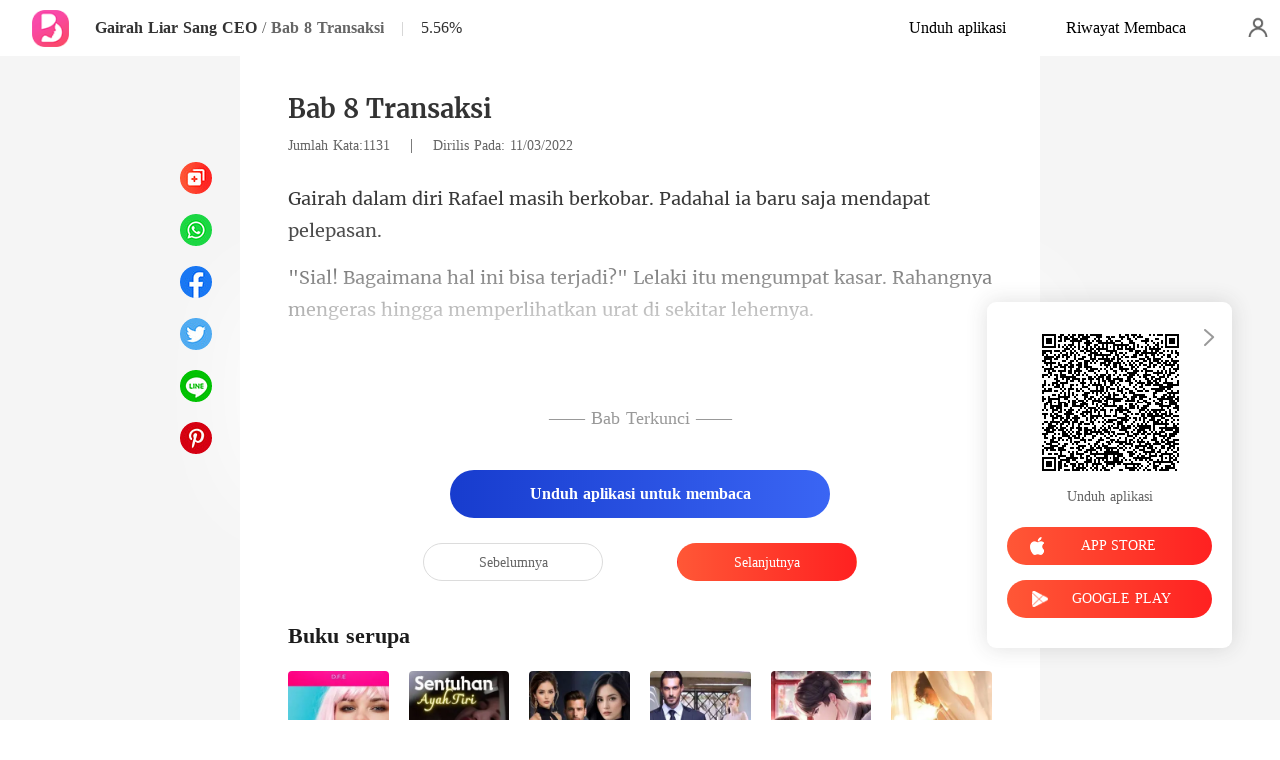

--- FILE ---
content_type: text/html; charset=utf-8
request_url: https://m.bakisah.com/readBook/4235414/218159/Gairah-Liar-Sang-CEO
body_size: 35478
content:
<!doctype html>
<html data-n-head-ssr lang="id" dir="ltr" data-n-head="%7B%22lang%22:%7B%22ssr%22:%22id%22%7D,%22dir%22:%7B%22ssr%22:%22ltr%22%7D%7D">
<head prefix="og: http://ogp.me/ns# fb: http://ogp.me/ns/fb#" data-n-head="%7B%22prefix%22:%7B%22ssr%22:%22og:%20http://ogp.me/ns#%20fb:%20http://ogp.me/ns/fb#%22%7D%7D">
    <meta http-equiv="Expires" content="0"/>
    <meta http-equiv="Pragma" content="no-cache"/>
    <meta http-equiv="Cache-control" content="no-cache"/>
    <meta http-equiv="Cache" content="no-cache"/>
    <title>Gairah Liar Sang CEO  Bab 8 Transaksi gratis membaca online -  - Bakisah</title><meta  charset="utf-8"/><meta  name="viewport" content="width=device-width, initial-scale=1.0, maximum-scale=1.0, minimum-scale=1.0, user-scalable=no"/><meta  name="keywords" content="Gairah Liar Sang CEO ,Bab 8 Transaksi,"/><meta  name="description" content="Gairah Liar Sang CEO  Bab 8 Transaksi gratis membaca online, ceritakan kisah tentang : Warning 21+

Harap bijak memilih bacaan. Mengandung adegan dewasa!

Bermula dari kebiasaan bergonta-ganti wanita setiap malam, pemilik nama lengkap Rafael Aditya Syahreza menjerat seorang gadis yang tak sengaja"/><meta  property="og:locale" content="id_ID"/><meta  property="og:type" content="book"/><meta  property="og:title" content="Gairah Liar Sang CEO  Bab 8 Transaksi gratis membaca online -  - Bakisah"/><meta  property="og:description" content="Gairah Liar Sang CEO  Bab 8 Transaksi gratis membaca online, ceritakan kisah tentang : Warning 21+

Harap bijak memilih bacaan. Mengandung adegan dewasa!

Bermula dari kebiasaan bergonta-ganti wanita setiap malam, pemilik nama lengkap Rafael Aditya Syahreza menjerat seorang gadis yang tak sengaja"/><meta  property="og:url" content="https://m.bakisah.com/readBook/4235414/218159/Gairah-Liar-Sang-CEO"/><meta  property="og:site_name" content="https://m.bakisah.com"/><meta  property="og:image" content="https://cos-idres.cdreader.com/site-414(new)/0/4235/coverbigger.jpg?v=aba17895921b0c8886ade3a0cb862eb0"/><meta  property="og:image:alt" content="Gairah Liar Sang CEO "/><meta  property="og:book:author" content="AR_Merry"/><meta  property="og:book:release_date" content="2022-02-11T20:45:28+00:00"/><meta  property="og:book:tag" content="R18+"/><meta  property="og:book:tag" content="Cerita Menegangkan"/><meta  property="og:book:tag" content="Cinta yang dipaksakan"/><meta  property="og:book:tag" content="CEO"/><meta  property="og:book:tag" content="Tampan"/><meta  property="og:book:tag" content="Budak seksual"/><meta  property="og:book:tag" content="Jenius"/><meta  property="og:book:tag" content="Balas dendam"/><link  rel="icon" type="image/x-icon" href="/favicon.ico"><link  rel="stylesheet" href="/swiper/swiper.min.css" defer><script  src="/sensorsdata.min.1.26.11.js" type="text/javascript" charset="utf-8" defer></script><script  src="/swiper/swiper-bundle.min.js" type="text/javascript" charset="utf-8" defer></script><script  src="/swiper/vue-awesome-swiper.js" type="text/javascript" charset="utf-8" defer></script><script  data-hid="gtm-script">if(!window._gtm_init){window._gtm_init=1;(function(w,n,d,m,e,p){w[d]=(w[d]==1||n[d]=='yes'||n[d]==1||n[m]==1||(w[e]&&w[e][p]&&w[e][p]()))?1:0})(window,navigator,'doNotTrack','msDoNotTrack','external','msTrackingProtectionEnabled');(function(w,d,s,l,x,y){w[x]={};w._gtm_inject=function(i){if(w.doNotTrack||w[x][i])return;w[x][i]=1;w[l]=w[l]||[];w[l].push({'gtm.start':new Date().getTime(),event:'gtm.js'});var f=d.getElementsByTagName(s)[0],j=d.createElement(s);j.async=true;j.src='https://www.googletagmanager.com/gtm.js?id='+i;f.parentNode.insertBefore(j,f);}})(window,document,'script','dataLayer','_gtm_ids','_gtm_inject')}</script><script  data-hid="google-tag-manager">!function(e,t,a,n,g){e[n]=e[n]||[],e[n].push({"gtm.start":(new Date).getTime(),event:"gtm.js"});var m=t.getElementsByTagName(a)[0],r=t.createElement(a);r.async=!0,r.src="https://www.googletagmanager.com/gtm.js?id=GTM-P7L3X35",m.parentNode.insertBefore(r,m)}(window,document,"script","dataLayer")</script><script  data-hid="google-tag-manager-ldjson" type="application/ld+json">{"@context":"https://schema.org","@type":"WebSite","url":"https://m.bakisah.com","potentialAction":[{"@type":"SearchAction","target":"https://m.bakisah.com/searchHistory?keyword={search_term_string}","query-input":"required name=search_term_string"}]}</script><script  data-hid="google-tag-appinfo-ldjson" type="application/ld+json">{"@context":"https://schema.org","@type":"SoftwareApplication","name":"Bakisah","applicationCategory":"EntertainmentApplication","aggregateRating":{"@type":"AggregateRating","ratingValue":4.5,"ratingCount":7131},"offers":{"@type":"Offer","price":0}}</script><script  data-hid="ldjson-chapter-breadcrumb-schema" type="application/ld+json">{"@context":"https://schema.org","@type":"BreadcrumbList","itemListElement":[{"@type":"ListItem","position":1,"name":"Beranda","item":"https://m.bakisah.com"},{"@type":"ListItem","position":2,"name":"Romantis","item":"https://m.bakisah.com/Books/Wanita/Romantis"},{"@type":"ListItem","position":3,"name":"Gairah Liar Sang CEO","item":"https://m.bakisah.com/bookDetail/4235414/Romantis/Gairah-Liar-Sang-CEO"},{"@type":"ListItem","position":4,"name":"Bab 8 Transaksi","item":"https://m.bakisah.com/readBook/4235414/218159/Gairah-Liar-Sang-CEO"}]}</script><script  data-hid="ldjson-chapter-schema" type="application/ld+json">{"@context":"https://schema.org","@type":["Article","Chapter"],"@id":"https://m.bakisah.com/readBook/4235414/218159/Gairah-Liar-Sang-CEO","name":"Bab 8 Transaksi","headline":"Bab 8 Transaksi","pageStart":8,"pageEnd":8,"datePublished":"2022-03-11T00:51:41","inLanguage":"id","author":{"@type":"Person","name":"AR_Merry"},"url":"https://m.bakisah.com/readBook/4235414/218159/Gairah-Liar-Sang-CEO","isPartOf":{"@id":"https://m.bakisah.com/bookDetail/4235414/Romantis/Gairah-Liar-Sang-CEO","@type":"Book","author":{"@type":"Person","name":"AR_Merry"},"name":"Gairah Liar Sang CEO","publisher":{"@type":"Organization","name":"Bakisah","url":"https://m.bakisah.com"}}}</script><link rel="stylesheet" href="/_cd/css/b74b808.css"><link rel="stylesheet" href="/_cd/css/b2d5c14.css"><link rel="stylesheet" href="/_cd/css/dec8705.css"><link rel="stylesheet" href="/_cd/css/83e4c78.css"><link rel="stylesheet" href="/_cd/css/897f292.css"><link rel="stylesheet" href="/_cd/css/890996f.css"><link rel="stylesheet" href="/_cd/css/6a9c7bf.css"><link rel="stylesheet" href="/_cd/css/1fb12a3.css"><link rel="stylesheet" href="/_cd/css/07d574c.css">
    <meta name="p:domain_verify" content="f32ace6a665d6d99d6343922b9fa275c"/>
    <script>var g_environment={ASPNETCORE_ENVIRONMENT:"pro",langenv:"id"};!function(e){var o;if("function"==typeof define&&define.amd&&(define(e),o=!0),"object"==typeof exports&&(module.exports=e(),o=!0),!o){var n=window.Cookies,i=window.Cookies=e();i.noConflict=function(){return window.Cookies=n,i}}}((function(){function e(){for(var e=0,o={};e<arguments.length;e++){var n=arguments[e];for(var i in n)o[i]=n[i]}return o}function o(e){return e.replace(/(%[0-9A-Z]{2})+/g,decodeURIComponent)}return function n(i){function t(){}function r(o,n,r){if("undefined"!=typeof document){"number"==typeof(r=e({path:"/"},t.defaults,r)).expires&&(r.expires=new Date(1*new Date+864e5*r.expires)),r.expires=r.expires?r.expires.toUTCString():"";try{var c=JSON.stringify(n);/^[\{\[]/.test(c)&&(n=c)}catch(e){}n=i.write?i.write(n,o):encodeURIComponent(String(n)).replace(/%(23|24|26|2B|3A|3C|3E|3D|2F|3F|40|5B|5D|5E|60|7B|7D|7C)/g,decodeURIComponent),o=encodeURIComponent(String(o)).replace(/%(23|24|26|2B|5E|60|7C)/g,decodeURIComponent).replace(/[\(\)]/g,escape);var a="";for(var s in r)r[s]&&(a+="; "+s,!0!==r[s]&&(a+="="+r[s].split(";")[0]));return document.cookie=o+"="+n+a}}function c(e,n){if("undefined"!=typeof document){for(var t={},r=document.cookie?document.cookie.split("; "):[],c=0;c<r.length;c++){var a=r[c].split("="),s=a.slice(1).join("=");n||'"'!==s.charAt(0)||(s=s.slice(1,-1));try{var m=o(a[0]);if(s=(i.read||i)(s,m)||o(s),n)try{s=JSON.parse(s)}catch(e){}if(t[m]=s,e===m)break}catch(e){}}return e?t[e]:t}}return t.set=r,t.get=function(e){return c(e,!1)},t.getJSON=function(e){return c(e,!0)},t.remove=function(o,n){r(o,"",e(n,{expires:-1}))},t.defaults={},t.withConverter=n,t}((function(){}))})),Cookies.set("env",g_environment.ASPNETCORE_ENVIRONMENT),Cookies.set("lang",g_environment.langenv);var LANG=g_environment.langenv,ENV=g_environment.ASPNETCORE_ENVIRONMENT,ua="",ipad="",isIphone="",isAndroid="",isMobile="",hostList={ft:{pc:"www.cdreader.com",h5:"mob.cdreader.com"},en:{pc:"www.moboreader.com",h5:"m.moboreader.com"},sp:{pc:"www.manobook.com",h5:"m.manobook.com"},pt:{pc:"www.lera.mobi",h5:"m.lera.mobi"},fr:{pc:"www.kifflire.com",h5:"m.kifflire.com"},ru:{pc:"www.litradnovie.com",h5:"m.litradnovie.com"},jp:{pc:"www.soukainovel.com",h5:"m.soukainovel.com"},id:{pc:"www.bakisah.com",h5:"m.bakisah.com"},th:{pc:"www.meghabook.com",h5:"m.meghabook.com"}};try{if(isIphone=!(ipad=(ua=navigator.userAgent).match(/(iPad).*OS\s([\d_]+)/))&&ua.match(/(iPhone\sOS)\s([\d_]+)/),isAndroid=ua.match(/(Android)\s+([\d.]+)/),isMobile=isIphone||isAndroid,"micromessenger"==window.navigator.userAgent.toLowerCase().match(/MicroMessenger/i)){var system={win:!1,mac:!1},p=navigator.platform;system.win=0==p.indexOf("Win"),system.mac=0==p.indexOf("Mac"),isMobile=!system.win&&!system.mac}if(!isMobile){var url=window.location.href,isReplace=!1;(ENV.includes("dev")||ENV.includes("test")||ENV.includes("stage"))&&(window.location.href.includes("officialwebsitec1mobile")&&(isReplace=!0),url=window.location.href.replace("officialwebsitec1mobile","officialwebsitec1pc")),"pro"===ENV&&(window.location.href.includes(hostList[LANG].h5)&&(isReplace=!0),url=window.location.href.replace(hostList[LANG].h5,hostList[LANG].pc)),-1===window.location.host.indexOf("192.168")&&isReplace?window.location.href=url:console.log("url",url)}}catch(e){console.error(e)}var time=null;function setRem(){try{let e=document.documentElement.clientWidth||document.body.clientWidth,o=10;(document.location.pathname.indexOf("pay")>-1||document.location.pathname.indexOf("thirdPay")>-1)&&e>750&&(e=750),document.getElementsByTagName("html")[0].style.fontSize=e/o+"px"}catch(e){}}setRem(),window.onresize=function(){window&&(setRem(),clearTimeout(time),time=setTimeout(()=>{setRem()},1e3))},document.addEventListener("gesturestart",(function(e){e.preventDefault()}))</script>
</head>
<body >
<noscript  data-hid="gtm-noscript" data-pbody="true"></noscript><div data-server-rendered="true" id="__cd"><!----><div id="__layout"><div max="3" class="readBook" data-v-6b668cb3><div class="header-box" style="display:none;" data-v-6b668cb3 data-v-6b668cb3><div class="top flex-ac-js" data-v-6b668cb3><a href="/" class="flex nuxt-link-active" data-v-6b668cb3><div class="logo van-image" data-v-6b668cb3><img src="/_cd/img/logo.f60ad39.png" alt="Bakisah" class="van-image__img"></div></a> <div class="right-box flex-ac" data-v-6b668cb3><div class="head-box flex-ac" data-v-6b668cb3><div class="share-icon" data-v-6b668cb3></div> <div langTxt="[object Object]" lang="id" class="flex" data-v-15de7939 data-v-6b668cb3><!----> <div id="copyBtn" data-clipboard-text="" class="downloadIcon black mini" data-v-15de7939></div> <!----></div></div></div></div> <div class="navbar flex-ac-js" data-v-6b668cb3><img alt="leftIcon" src="[data-uri]" class="leftIcon" data-v-6b668cb3> <div class="navbar-content flex-ac" data-v-6b668cb3><a href="/bookDetail/4235414/Romantis/Gairah-Liar-Sang-CEO" class="n-title van-ellipsis" data-v-6b668cb3>
            Gairah Liar Sang CEO 
          </a> <span class="line" data-v-6b668cb3>/</span> <span class="percent" data-v-6b668cb3>Bab 8</span></div> <div class="van-overlay" style="display:none;" data-v-6b668cb3 data-v-6b668cb3><div class="share-items" data-v-6b668cb3><div class="item" data-v-6b668cb3><span class="share-icon copy" data-v-6b668cb3></span> <span data-v-6b668cb3>Salin</span></div> </div></div></div></div> <div class="bottom-box flex-ac-js" style="display:none;" data-v-6b668cb3 data-v-6b668cb3><a href="/readBook/4235414/207347/Gairah-Liar-Sang-CEO" class="box prev" data-v-6b668cb3><img alt="icon" src="[data-uri]" class="icon" data-v-6b668cb3> <p data-v-6b668cb3>Sebelumnya</p></a> <div class="left" data-v-6b668cb3><img alt="icon" src="[data-uri]" class="icon" data-v-6b668cb3> <p data-v-6b668cb3>Konten</p></div> <a href="/readBook/4235414/221426/Gairah-Liar-Sang-CEO" class="box next" data-v-6b668cb3><img alt="icon" src="[data-uri]" class="icon" data-v-6b668cb3> <p data-v-6b668cb3>Selanjutnya</p></a></div> <div langTxt="[object Object]" configUrl="[object Object]" class="readBook-user" data-v-02edad16 data-v-6b668cb3><div class="van-overlay" style="display:none;" data-v-02edad16 data-v-02edad16></div> <div class="user-box" data-v-02edad16><div class="top flex-ac-js" data-v-02edad16><span class="van-ellipsis name" data-v-02edad16></span> <div class="right flex-ac" data-v-02edad16><img alt="icon" src="[data-uri]" class="icon" data-v-02edad16> <span data-v-02edad16>0</span></div></div> <div class="item flex-ac-js" data-v-02edad16><div class="left flex-ac" data-v-02edad16><img alt="icon" src="[data-uri]" class="icon" data-v-02edad16> <span data-v-02edad16>Pengisian Ulang</span></div> <img alt="rightIcon" src="[data-uri]" class="rightIcon" data-v-02edad16></div> <div class="item flex-ac-js" data-v-02edad16><div class="left flex-ac" data-v-02edad16><img alt="icon" src="[data-uri]" class="icon" data-v-02edad16> <span data-v-02edad16>Riwayat Membaca</span></div> <img alt="rightIcon" src="[data-uri]" class="rightIcon" data-v-02edad16></div> <div class="item flex-ac-js" data-v-02edad16><div class="left flex-ac" data-v-02edad16><img alt="icon" src="[data-uri]" class="icon" data-v-02edad16> <span data-v-02edad16>Keluar</span></div> <img alt="rightIcon" src="[data-uri]" class="rightIcon" data-v-02edad16></div> <div class="item flex-ac-js" data-v-02edad16><div class="left flex-ac" data-v-02edad16><img alt="icon" src="[data-uri]" class="icon" data-v-02edad16> <span data-v-02edad16>Unduh Aplikasi</span></div> <img alt="rightIcon" src="[data-uri]" class="rightIcon" data-v-02edad16></div> <div class="h50" data-v-02edad16></div></div></div> <div data-v-58d3f77c data-v-6b668cb3><div class="van-overlay" style="display:none;" data-v-58d3f77c data-v-58d3f77c></div> <div class="catalogue" style="display:none;" data-v-58d3f77c data-v-58d3f77c><div class="van-pull-refresh" data-v-58d3f77c><div class="van-pull-refresh__track" style="transition-duration:0ms;transform:;"><div class="van-pull-refresh__head"></div><div class="content" data-v-58d3f77c><div class="bookInfo flex" data-v-58d3f77c><div class="bookImage van-image" data-v-73761e3b data-v-58d3f77c><img src="https://cos-idres.cdreader.com/site-414(new)/0/4235/coverbig.jpg?v=aba17895921b0c8886ade3a0cb862eb0&amp;imageMogr2/format/webp" alt="Gairah Liar Sang CEO " class="van-image__img"><div class="van-image__loading"><i class="van-icon van-icon-photo van-image__loading-icon"><!----></i></div></div> <div class="right" data-v-58d3f77c><a href="/bookDetail/4235414/Romantis/Gairah-Liar-Sang-CEO" class="title van-multi-ellipsis--l2" data-v-58d3f77c><h2 class="bookname" data-v-58d3f77c>Gairah Liar Sang CEO </h2></a> <a href="/author/AR_Merry-121488659" class="desc van-ellipsis" data-v-58d3f77c>Penulis:AR_Merry</a> <a href="/Books/Wanita/Romantis" class="desc van-ellipsis" data-v-58d3f77c>Genre: Romantis</a></div> <img alt="sortIcon" src="[data-uri]" class="sortIcon-right" data-v-58d3f77c></div> <div data-v-58d3f77c><div class="van-sticky"><div class="sticky-title flex-ac-js" data-v-58d3f77c><p class="title van-ellipsis" data-v-58d3f77c>Gairah Liar Sang CEO </p> <img alt="sortIcon" src="[data-uri]" class="sortIcon" data-v-58d3f77c></div></div></div> <div role="feed" class="list van-list" data-v-58d3f77c><div class="van-list__placeholder"></div></div></div></div></div></div></div> <div class="van-pull-refresh" data-v-6b668cb3><div class="van-pull-refresh__track" style="transition-duration:0ms;transform:;"><div class="van-pull-refresh__head"></div><div role="feed" head-height="10" class="van-list" data-v-6b668cb3> <section style="min-height:105vh;" data-v-6b668cb3><div class="pd-box" data-v-6b668cb3><!----> <h1 class="chapter-num" data-v-6b668cb3>
            Gairah Liar Sang CEO 
          </h1> <h2 class="chapter-name" data-v-6b668cb3>
            Bab 8 Transaksi
          </h2> <div class="chapter-info" data-v-6b668cb3><span class="chapter-word" data-v-6b668cb3>Jumlah Kata:1131 </span>
               |   
            <span class="chapter-time" data-v-6b668cb3>Dirilis Pada: 11/03/2022</span></div> <style data-v-6b668cb3>
            p.nPhy7::before{content: attr(a9MJq)} p.nPhy7::after{content: attr(X3b7y)} p.Vfe47::before{content: attr(biiRV)} p.Vfe47::after{content: attr(nHvGE)} p.KKWmE::before{content: attr(Fk7sr)} p.KKWmE::after{content: attr(u9GMQ)} 
          </style> <div class="chapter-content lock" data-v-6b668cb3><div data-v-6b668cb3><p X3b7y="ru saja mendapat pelepasan." a9MJq="Gairah dalam diri Rafael ma" class="p_sj nPhy7">sih berkobar. Padahal ia ba</p><p biiRV="&quot;Sial! Bagaimana hal ini bisa terjadi?&quot; Lela" nHvGE="ingga memperlihatkan urat di sekitar lehernya." class="p_sj Vfe47">ki itu mengumpat kasar. Rahangnya mengeras h</p><p u9GMQ="kan. Ia akan tersiksa dan bisa saja menerjang" Fk7sr="Beginilah keadaan Rafael jika berada di pun" class="p_sj KKWmE">cak hasrat yang belum sepenuhnya terselesai</p></div></div> <!----> <!----> <div class="lock-content" data-v-6b668cb3><div class="segmentation flex-ac-jc" data-v-6b668cb3><div class="line" data-v-6b668cb3></div> <span class="text" data-v-6b668cb3>Buka bab ini</span> <div class="line" data-v-6b668cb3></div></div> <button class="btn isClick unlock van-button van-button--default van-button--normal van-button--block" style="color:white;background:linear-gradient( 90deg, #173CCE 0%, #3A65F4 100%);border:0;" data-v-6b668cb3><div class="van-button__content" data-v-6b668cb3><span class="van-button__text" data-v-6b668cb3><p class="top-text" data-v-6b668cb3>
                Unduh aplikasi untuk membaca
              </p></span></div></button> <!----></div> <div class="toggle-box" data-v-6b668cb3><a href="/readBook/4235414/207347/Gairah-Liar-Sang-CEO" class="chapter-btn active" data-v-6b668cb3>
              Sebelumnya
            </a> <div class="interval" data-v-6b668cb3></div> <a href="/readBook/4235414/221426/Gairah-Liar-Sang-CEO" class="chapter-btn active-btn" data-v-6b668cb3>
              Selanjutnya
            </a></div></div> <div class="youlike-box" data-v-6b668cb3><h2 class="comments-title" data-v-6b668cb3>Buku serupa</h2> <div class="like-items" data-v-6b668cb3><a href="/bookDetail/13713414/Romantis/Lorong-Hitam-Kenikmatan" class="like-item" data-v-6b668cb3><div author="Juliana" class="bookImage book-img van-image" data-v-73761e3b data-v-6b668cb3><img src="https://cos-idres.cdreader.com/site-414(new)/0/13713/coverorgin.jpg?v=a92b7d0008acd0c17b3bc1deeb0f9211&amp;imageMogr2/format/webp" alt="Lorong Hitam Kenikmatan" class="van-image__img"><div class="van-image__loading"><i class="van-icon van-icon-photo van-image__loading-icon"><!----></i></div></div> <h3 class="i-title van-multi-ellipsis--l2" data-v-6b668cb3>
                Lorong Hitam Kenikmatan
              </h3> <p class="i-classify van-ellipsis" data-v-6b668cb3><a href="/author/Juliana-139065683" data-v-6b668cb3>Juliana</a></p></a><a href="/bookDetail/24873414/Romantis/Gairah-Liar-Ayah-Mertua" class="like-item" data-v-6b668cb3><div author="Gemoy" class="bookImage book-img van-image" data-v-73761e3b data-v-6b668cb3><img src="https://cos-idres.cdreader.com/site-414(new)/0/24873/coverorgin.jpg?v=3bb5d9f52074eb9898689abd6ad7c196&amp;imageMogr2/format/webp" alt="Gairah Liar Ayah Mertua" class="van-image__img"><div class="van-image__loading"><i class="van-icon van-icon-photo van-image__loading-icon"><!----></i></div></div> <h3 class="i-title van-multi-ellipsis--l2" data-v-6b668cb3>
                Gairah Liar Ayah Mertua
              </h3> <p class="i-classify van-ellipsis" data-v-6b668cb3><a href="/author/Gemoy-142986441" data-v-6b668cb3>Gemoy</a></p></a><a href="/bookDetail/6656414/Miliarder/Cinta-satu-malam-dengan-boss" class="like-item" data-v-6b668cb3><div author="Moeza" class="bookImage book-img van-image" data-v-73761e3b data-v-6b668cb3><img src="https://cos-idres.cdreader.com/site-414(new)/0/6656/coverorgin.jpg?v=78386f83bdaf1ef4e6c23990e7e7c43c&amp;imageMogr2/format/webp" alt="Cinta satu malam dengan boss" class="van-image__img"><div class="van-image__loading"><i class="van-icon van-icon-photo van-image__loading-icon"><!----></i></div></div> <h3 class="i-title van-multi-ellipsis--l2" data-v-6b668cb3>
                Cinta satu malam dengan boss
              </h3> <p class="i-classify van-ellipsis" data-v-6b668cb3><a href="/author/Moeza-127984049" data-v-6b668cb3>Moeza</a></p></a><a href="/bookDetail/15683414/LGBT/Cerita-Penggenjrotan" class="like-item" data-v-6b668cb3><div author="Neilsen_Tzy" class="bookImage book-img van-image" data-v-73761e3b data-v-6b668cb3><img src="https://cos-idres.cdreader.com/site-414(new)/0/15683/coverorgin.jpg?v=0bf53eccc228314aced0ca64911064d8&amp;imageMogr2/format/webp" alt="Cerita Penggenjrotan" class="van-image__img"><div class="van-image__loading"><i class="van-icon van-icon-photo van-image__loading-icon"><!----></i></div></div> <h3 class="i-title van-multi-ellipsis--l2" data-v-6b668cb3>
                Cerita Penggenjrotan
              </h3> <p class="i-classify van-ellipsis" data-v-6b668cb3><a href="/author/Neilsen_Tzy-140628851" data-v-6b668cb3>Neilsen_Tzy</a></p></a><a href="/bookDetail/21612414/Romantis/Gairah-Liar-Perselingkuhan" class="like-item" data-v-6b668cb3><div author="kodav" class="bookImage book-img van-image" data-v-73761e3b data-v-6b668cb3><img src="https://cos-idres.cdreader.com/site-414(new)/0/21612/coverorgin.jpg?v=e60d6bd2c0a776a47dc1740ac270ceed&amp;imageMogr2/format/webp" alt="Gairah Liar Perselingkuhan" class="van-image__img"><div class="van-image__loading"><i class="van-icon van-icon-photo van-image__loading-icon"><!----></i></div></div> <h3 class="i-title van-multi-ellipsis--l2" data-v-6b668cb3>
                Gairah Liar Perselingkuhan
              </h3> <p class="i-classify van-ellipsis" data-v-6b668cb3><a href="/author/kodav-158723254" data-v-6b668cb3>kodav</a></p></a><a href="/bookDetail/5638414/Modern/Sang-Istri-Pengganti-Menikahi-CEO-Miliarder" class="like-item" data-v-6b668cb3><div author="Roana Javier" class="bookImage book-img van-image" data-v-73761e3b data-v-6b668cb3><img src="https://cos-idres.cdreader.com/site-414(new)/0/5638/coverorgin.jpg?v=ac6e1142b93103ee1ef1cb162c971dc1&amp;imageMogr2/format/webp" alt="Sang Istri Pengganti: Menikahi CEO Miliarder" class="van-image__img"><div class="van-image__loading"><i class="van-icon van-icon-photo van-image__loading-icon"><!----></i></div></div> <h3 class="i-title van-multi-ellipsis--l2" data-v-6b668cb3>
                Sang Istri Pengganti: Menikahi CEO Miliarder
              </h3> <p class="i-classify van-ellipsis" data-v-6b668cb3><a href="/author/Roana-Javier-40667290" data-v-6b668cb3>Roana Javier</a></p></a></div></div></section><div class="van-list__placeholder"></div></div></div></div> <div langTxt="[object Object]" lang="id" class="openApp flex-ac-js hideClose" data-v-4d9c3768 data-v-6b668cb3><div class="left-box flex-ac" data-v-4d9c3768><!----> <div class="info flex-ac" data-v-4d9c3768><img src="/_cd/img/openApp.d862814.png" alt="logo" class="logo" data-v-4d9c3768> <p data-v-4d9c3768>Buka APP dan Klaim Bonus Anda</p></div></div> <div id="copyBtn" data-clipboard-text="" class="right-box touch" data-v-4d9c3768>
    Buka
  </div></div> <div class="chapterList_100" data-v-6b668cb3><a href="/readBook/4235414/189063/Gairah-Liar-Sang-CEO" class="chapter-item" data-v-6b668cb3><span class="number" data-v-6b668cb3>1</span> <span class="van-ellipsis" data-v-6b668cb3>Bab 1 Nafsu Liar Rafael</span></a><a href="/readBook/4235414/189809/Gairah-Liar-Sang-CEO" class="chapter-item" data-v-6b668cb3><span class="number" data-v-6b668cb3>2</span> <span class="van-ellipsis" data-v-6b668cb3>Bab 2 Merenggut Keperawanan Vanessa</span></a><a href="/readBook/4235414/189810/Gairah-Liar-Sang-CEO" class="chapter-item" data-v-6b668cb3><span class="number" data-v-6b668cb3>3</span> <span class="van-ellipsis" data-v-6b668cb3>Bab 3 Ronde Kedua</span></a><a href="/readBook/4235414/190579/Gairah-Liar-Sang-CEO" class="chapter-item" data-v-6b668cb3><span class="number" data-v-6b668cb3>4</span> <span class="van-ellipsis" data-v-6b668cb3>Bab 4 Gairah yang Membara</span></a><a href="/readBook/4235414/203298/Gairah-Liar-Sang-CEO" class="chapter-item" data-v-6b668cb3><span class="number" data-v-6b668cb3>5</span> <span class="van-ellipsis" data-v-6b668cb3>Bab 5 Perasaan Asing</span></a><a href="/readBook/4235414/207307/Gairah-Liar-Sang-CEO" class="chapter-item" data-v-6b668cb3><span class="number" data-v-6b668cb3>6</span> <span class="van-ellipsis" data-v-6b668cb3>Bab 6 Denyut Kesakitan Vanessa</span></a><a href="/readBook/4235414/207347/Gairah-Liar-Sang-CEO" class="chapter-item" data-v-6b668cb3><span class="number" data-v-6b668cb3>7</span> <span class="van-ellipsis" data-v-6b668cb3>Bab 7 Bercinta dengan Dua Wanita</span></a><a href="/readBook/4235414/218159/Gairah-Liar-Sang-CEO" class="chapter-item" data-v-6b668cb3><span class="number" data-v-6b668cb3>8</span> <span class="van-ellipsis" data-v-6b668cb3>Bab 8 Transaksi</span></a><a href="/readBook/4235414/221426/Gairah-Liar-Sang-CEO" class="chapter-item" data-v-6b668cb3><span class="number" data-v-6b668cb3>9</span> <span class="van-ellipsis" data-v-6b668cb3>Bab 9 Surat Perjanjian</span></a><a href="/readBook/4235414/221427/Gairah-Liar-Sang-CEO" class="chapter-item" data-v-6b668cb3><span class="number" data-v-6b668cb3>10</span> <span class="van-ellipsis" data-v-6b668cb3>Bab 10 Hasrat Sang Penguasa </span></a><a href="/readBook/4235414/232613/Gairah-Liar-Sang-CEO" class="chapter-item" data-v-6b668cb3><span class="number" data-v-6b668cb3>11</span> <span class="van-ellipsis" data-v-6b668cb3>Bab 11 Gairah yang Mendominasi</span></a><a href="/readBook/4235414/232615/Gairah-Liar-Sang-CEO" class="chapter-item" data-v-6b668cb3><span class="number" data-v-6b668cb3>12</span> <span class="van-ellipsis" data-v-6b668cb3>Bab 12 Sebuah Informasi</span></a><a href="/readBook/4235414/232617/Gairah-Liar-Sang-CEO" class="chapter-item" data-v-6b668cb3><span class="number" data-v-6b668cb3>13</span> <span class="van-ellipsis" data-v-6b668cb3>Bab 13 Sadar</span></a><a href="/readBook/4235414/235542/Gairah-Liar-Sang-CEO" class="chapter-item" data-v-6b668cb3><span class="number" data-v-6b668cb3>14</span> <span class="van-ellipsis" data-v-6b668cb3> Bab 14 Siapa Rafael </span></a><a href="/readBook/4235414/235543/Gairah-Liar-Sang-CEO" class="chapter-item" data-v-6b668cb3><span class="number" data-v-6b668cb3>15</span> <span class="van-ellipsis" data-v-6b668cb3>Bab 15 Makan Malam Pertama</span></a><a href="/readBook/4235414/235546/Gairah-Liar-Sang-CEO" class="chapter-item" data-v-6b668cb3><span class="number" data-v-6b668cb3>16</span> <span class="van-ellipsis" data-v-6b668cb3>Bab 16 Kemarahan Rafael</span></a><a href="/readBook/4235414/235547/Gairah-Liar-Sang-CEO" class="chapter-item" data-v-6b668cb3><span class="number" data-v-6b668cb3>17</span> <span class="van-ellipsis" data-v-6b668cb3>Bab 17 Bersiap Menerima Hukuman</span></a><a href="/readBook/4235414/235815/Gairah-Liar-Sang-CEO" class="chapter-item" data-v-6b668cb3><span class="number" data-v-6b668cb3>18</span> <span class="van-ellipsis" data-v-6b668cb3>Bab 18 Sentuhan Liar Rafael</span></a><a href="/readBook/4235414/236111/Gairah-Liar-Sang-CEO" class="chapter-item" data-v-6b668cb3><span class="number" data-v-6b668cb3>19</span> <span class="van-ellipsis" data-v-6b668cb3>Bab 19 Rasa Kesal Rafael ditolak Vanessa</span></a><a href="/readBook/4235414/236143/Gairah-Liar-Sang-CEO" class="chapter-item" data-v-6b668cb3><span class="number" data-v-6b668cb3>20</span> <span class="van-ellipsis" data-v-6b668cb3>Bab 20 Kesempatan di dalam Kesempitan</span></a><a href="/readBook/4235414/236532/Gairah-Liar-Sang-CEO" class="chapter-item" data-v-6b668cb3><span class="number" data-v-6b668cb3>21</span> <span class="van-ellipsis" data-v-6b668cb3>Bab 21 Kekacauan</span></a><a href="/readBook/4235414/236533/Gairah-Liar-Sang-CEO" class="chapter-item" data-v-6b668cb3><span class="number" data-v-6b668cb3>22</span> <span class="van-ellipsis" data-v-6b668cb3>Bab 22 Perdebatan Gunawan dan Istri Kedua</span></a><a href="/readBook/4235414/236534/Gairah-Liar-Sang-CEO" class="chapter-item" data-v-6b668cb3><span class="number" data-v-6b668cb3>23</span> <span class="van-ellipsis" data-v-6b668cb3>Bab 23 Tingkah Aneh Sang CEO</span></a><a href="/readBook/4235414/236656/Gairah-Liar-Sang-CEO" class="chapter-item" data-v-6b668cb3><span class="number" data-v-6b668cb3>24</span> <span class="van-ellipsis" data-v-6b668cb3>Bab 24 Kemarahan Rafael</span></a><a href="/readBook/4235414/236953/Gairah-Liar-Sang-CEO" class="chapter-item" data-v-6b668cb3><span class="number" data-v-6b668cb3>25</span> <span class="van-ellipsis" data-v-6b668cb3> Bab 25 Keputusan Vanessa</span></a><a href="/readBook/4235414/237739/Gairah-Liar-Sang-CEO" class="chapter-item" data-v-6b668cb3><span class="number" data-v-6b668cb3>26</span> <span class="van-ellipsis" data-v-6b668cb3>Bab 26 Desah 'kan Namaku, Sayang</span></a><a href="/readBook/4235414/238367/Gairah-Liar-Sang-CEO" class="chapter-item" data-v-6b668cb3><span class="number" data-v-6b668cb3>27</span> <span class="van-ellipsis" data-v-6b668cb3>Bab 27 Menuntaskan Hasrat</span></a><a href="/readBook/4235414/238368/Gairah-Liar-Sang-CEO" class="chapter-item" data-v-6b668cb3><span class="number" data-v-6b668cb3>28</span> <span class="van-ellipsis" data-v-6b668cb3>Bab 28 Tamu tak Diundang</span></a><a href="/readBook/4235414/239357/Gairah-Liar-Sang-CEO" class="chapter-item" data-v-6b668cb3><span class="number" data-v-6b668cb3>29</span> <span class="van-ellipsis" data-v-6b668cb3>Bab 29 Rencana Gila Vanessa </span></a><a href="/readBook/4235414/239361/Gairah-Liar-Sang-CEO" class="chapter-item" data-v-6b668cb3><span class="number" data-v-6b668cb3>30</span> <span class="van-ellipsis" data-v-6b668cb3>Bab 30 Merayu Sang CEO</span></a><a href="/readBook/4235414/241643/Gairah-Liar-Sang-CEO" class="chapter-item" data-v-6b668cb3><span class="number" data-v-6b668cb3>31</span> <span class="van-ellipsis" data-v-6b668cb3>Bab 31 Memenuhi Keinginan Rafael</span></a><a href="/readBook/4235414/241644/Gairah-Liar-Sang-CEO" class="chapter-item" data-v-6b668cb3><span class="number" data-v-6b668cb3>32</span> <span class="van-ellipsis" data-v-6b668cb3>Bab 32 Syarat Pertama</span></a><a href="/readBook/4235414/243713/Gairah-Liar-Sang-CEO" class="chapter-item" data-v-6b668cb3><span class="number" data-v-6b668cb3>33</span> <span class="van-ellipsis" data-v-6b668cb3>Bab 33 Ledakan dari Syarat Kedua dan Ketiga </span></a><a href="/readBook/4235414/244160/Gairah-Liar-Sang-CEO" class="chapter-item" data-v-6b668cb3><span class="number" data-v-6b668cb3>34</span> <span class="van-ellipsis" data-v-6b668cb3>Bab 34 Euforia Kenikmatan</span></a><a href="/readBook/4235414/244166/Gairah-Liar-Sang-CEO" class="chapter-item" data-v-6b668cb3><span class="number" data-v-6b668cb3>35</span> <span class="van-ellipsis" data-v-6b668cb3>Bab 35 Janji tanpa Syarat</span></a><a href="/readBook/4235414/245041/Gairah-Liar-Sang-CEO" class="chapter-item" data-v-6b668cb3><span class="number" data-v-6b668cb3>36</span> <span class="van-ellipsis" data-v-6b668cb3>Bab 36 Pergulatan Panas di Pagi Hari</span></a><a href="/readBook/4235414/245983/Gairah-Liar-Sang-CEO" class="chapter-item" data-v-6b668cb3><span class="number" data-v-6b668cb3>37</span> <span class="van-ellipsis" data-v-6b668cb3>Bab 37 Ancaman Rafael </span></a><a href="/readBook/4235414/245985/Gairah-Liar-Sang-CEO" class="chapter-item" data-v-6b668cb3><span class="number" data-v-6b668cb3>38</span> <span class="van-ellipsis" data-v-6b668cb3>Bab 38 Pereda Hasrat</span></a><a href="/readBook/4235414/246681/Gairah-Liar-Sang-CEO" class="chapter-item" data-v-6b668cb3><span class="number" data-v-6b668cb3>39</span> <span class="van-ellipsis" data-v-6b668cb3>Bab 39 Siksaan Kenikmatan</span></a><a href="/readBook/4235414/248387/Gairah-Liar-Sang-CEO" class="chapter-item" data-v-6b668cb3><span class="number" data-v-6b668cb3>40</span> <span class="van-ellipsis" data-v-6b668cb3>Bab 40 Tawaran Rafael </span></a><a href="/readBook/4235414/248388/Gairah-Liar-Sang-CEO" class="chapter-item" data-v-6b668cb3><span class="number" data-v-6b668cb3>41</span> <span class="van-ellipsis" data-v-6b668cb3>Bab 41 Gaya Baru</span></a><a href="/readBook/4235414/249452/Gairah-Liar-Sang-CEO" class="chapter-item" data-v-6b668cb3><span class="number" data-v-6b668cb3>42</span> <span class="van-ellipsis" data-v-6b668cb3>Bab 42 Berita Menghebohkan</span></a><a href="/readBook/4235414/250220/Gairah-Liar-Sang-CEO" class="chapter-item" data-v-6b668cb3><span class="number" data-v-6b668cb3>43</span> <span class="van-ellipsis" data-v-6b668cb3>Bab 43 Bahagia dalam Bayang Kenikmatan</span></a><a href="/readBook/4235414/250222/Gairah-Liar-Sang-CEO" class="chapter-item" data-v-6b668cb3><span class="number" data-v-6b668cb3>44</span> <span class="van-ellipsis" data-v-6b668cb3>Bab 44 Gairah yang Tak Pernah Puas</span></a><a href="/readBook/4235414/251332/Gairah-Liar-Sang-CEO" class="chapter-item" data-v-6b668cb3><span class="number" data-v-6b668cb3>45</span> <span class="van-ellipsis" data-v-6b668cb3>Bab 45 Bercinta di dalam Mobil</span></a><a href="/readBook/4235414/251333/Gairah-Liar-Sang-CEO" class="chapter-item" data-v-6b668cb3><span class="number" data-v-6b668cb3>46</span> <span class="van-ellipsis" data-v-6b668cb3>Bab 46 Perbincangan Ferdinan dan Rafael </span></a><a href="/readBook/4235414/252202/Gairah-Liar-Sang-CEO" class="chapter-item" data-v-6b668cb3><span class="number" data-v-6b668cb3>47</span> <span class="van-ellipsis" data-v-6b668cb3>Bab 47 Kenikmatan di Pagi Hari</span></a><a href="/readBook/4235414/252203/Gairah-Liar-Sang-CEO" class="chapter-item" data-v-6b668cb3><span class="number" data-v-6b668cb3>48</span> <span class="van-ellipsis" data-v-6b668cb3>Bab 48 Drama Pre Wedding </span></a><a href="/readBook/4235414/253023/Gairah-Liar-Sang-CEO" class="chapter-item" data-v-6b668cb3><span class="number" data-v-6b668cb3>49</span> <span class="van-ellipsis" data-v-6b668cb3>Bab 49 Perasaan yang Tak Menentu </span></a><a href="/readBook/4235414/253867/Gairah-Liar-Sang-CEO" class="chapter-item" data-v-6b668cb3><span class="number" data-v-6b668cb3>50</span> <span class="van-ellipsis" data-v-6b668cb3>Bab 50 Percikan Emosi </span></a><a href="/readBook/4235414/254898/Gairah-Liar-Sang-CEO" class="chapter-item" data-v-6b668cb3><span class="number" data-v-6b668cb3>51</span> <span class="van-ellipsis" data-v-6b668cb3>Bab 51 Berita Mengejutkan</span></a><a href="/readBook/4235414/254902/Gairah-Liar-Sang-CEO" class="chapter-item" data-v-6b668cb3><span class="number" data-v-6b668cb3>52</span> <span class="van-ellipsis" data-v-6b668cb3>Bab 52 Resmi menjadi Nyonya Rafael </span></a><a href="/readBook/4235414/255391/Gairah-Liar-Sang-CEO" class="chapter-item" data-v-6b668cb3><span class="number" data-v-6b668cb3>53</span> <span class="van-ellipsis" data-v-6b668cb3>Bab 53 Malam Pertama</span></a><a href="/readBook/4235414/256706/Gairah-Liar-Sang-CEO" class="chapter-item" data-v-6b668cb3><span class="number" data-v-6b668cb3>54</span> <span class="van-ellipsis" data-v-6b668cb3>Bab 54 Ledakan Hasrat</span></a><a href="/readBook/4235414/257459/Gairah-Liar-Sang-CEO" class="chapter-item" data-v-6b668cb3><span class="number" data-v-6b668cb3>55</span> <span class="van-ellipsis" data-v-6b668cb3>Bab 55 Menolak Pilihan Mama</span></a><a href="/readBook/4235414/258021/Gairah-Liar-Sang-CEO" class="chapter-item" data-v-6b668cb3><span class="number" data-v-6b668cb3>56</span> <span class="van-ellipsis" data-v-6b668cb3>Bab 56 Amarah yang Menggebu</span></a><a href="/readBook/4235414/258022/Gairah-Liar-Sang-CEO" class="chapter-item" data-v-6b668cb3><span class="number" data-v-6b668cb3>57</span> <span class="van-ellipsis" data-v-6b668cb3>Bab 57 Kenyataan yang Menyakitkan</span></a><a href="/readBook/4235414/258505/Gairah-Liar-Sang-CEO" class="chapter-item" data-v-6b668cb3><span class="number" data-v-6b668cb3>58</span> <span class="van-ellipsis" data-v-6b668cb3>Bab 58 Berita Menjelang Pernikahan </span></a><a href="/readBook/4235414/259216/Gairah-Liar-Sang-CEO" class="chapter-item" data-v-6b668cb3><span class="number" data-v-6b668cb3>59</span> <span class="van-ellipsis" data-v-6b668cb3>Bab 59 Tindakan Nekat </span></a><a href="/readBook/4235414/260215/Gairah-Liar-Sang-CEO" class="chapter-item" data-v-6b668cb3><span class="number" data-v-6b668cb3>60</span> <span class="van-ellipsis" data-v-6b668cb3>Bab 60 Pernikahan Rafael dan Vanessa.</span></a><a href="/readBook/4235414/260672/Gairah-Liar-Sang-CEO" class="chapter-item" data-v-6b668cb3><span class="number" data-v-6b668cb3>61</span> <span class="van-ellipsis" data-v-6b668cb3>Bab 61 Kenikmatan setelah Pesta Pernikahan</span></a><a href="/readBook/4235414/261033/Gairah-Liar-Sang-CEO" class="chapter-item" data-v-6b668cb3><span class="number" data-v-6b668cb3>62</span> <span class="van-ellipsis" data-v-6b668cb3>Bab 62 Gejolak yang Berbeda</span></a><a href="/readBook/4235414/261519/Gairah-Liar-Sang-CEO" class="chapter-item" data-v-6b668cb3><span class="number" data-v-6b668cb3>63</span> <span class="van-ellipsis" data-v-6b668cb3>Bab 63 Sisi Lembut Sang CEO </span></a><a href="/readBook/4235414/261522/Gairah-Liar-Sang-CEO" class="chapter-item" data-v-6b668cb3><span class="number" data-v-6b668cb3>64</span> <span class="van-ellipsis" data-v-6b668cb3>Bab 64 Tertampar oleh Kenyataan </span></a><a href="/readBook/4235414/262000/Gairah-Liar-Sang-CEO" class="chapter-item" data-v-6b668cb3><span class="number" data-v-6b668cb3>65</span> <span class="van-ellipsis" data-v-6b668cb3>Bab 65 Terjerat Pesona Vanessa</span></a><a href="/readBook/4235414/262539/Gairah-Liar-Sang-CEO" class="chapter-item" data-v-6b668cb3><span class="number" data-v-6b668cb3>66</span> <span class="van-ellipsis" data-v-6b668cb3>Bab 66 Pertemuan yang Tak Diinginkan</span></a><a href="/readBook/4235414/262540/Gairah-Liar-Sang-CEO" class="chapter-item" data-v-6b668cb3><span class="number" data-v-6b668cb3>67</span> <span class="van-ellipsis" data-v-6b668cb3>Bab 67 Kabar yang Menyenangkan untuk Rafael</span></a><a href="/readBook/4235414/262971/Gairah-Liar-Sang-CEO" class="chapter-item" data-v-6b668cb3><span class="number" data-v-6b668cb3>68</span> <span class="van-ellipsis" data-v-6b668cb3>Bab 68 Berita Panas</span></a><a href="/readBook/4235414/263022/Gairah-Liar-Sang-CEO" class="chapter-item" data-v-6b668cb3><span class="number" data-v-6b668cb3>69</span> <span class="van-ellipsis" data-v-6b668cb3>Bab 69 Rafael Panik</span></a><a href="/readBook/4235414/263363/Gairah-Liar-Sang-CEO" class="chapter-item" data-v-6b668cb3><span class="number" data-v-6b668cb3>70</span> <span class="van-ellipsis" data-v-6b668cb3>Bab 70 Terjerat Semakin Dalam </span></a><a href="/readBook/4235414/264240/Gairah-Liar-Sang-CEO" class="chapter-item" data-v-6b668cb3><span class="number" data-v-6b668cb3>71</span> <span class="van-ellipsis" data-v-6b668cb3>Bab 71 Siksaan</span></a><a href="/readBook/4235414/264958/Gairah-Liar-Sang-CEO" class="chapter-item" data-v-6b668cb3><span class="number" data-v-6b668cb3>72</span> <span class="van-ellipsis" data-v-6b668cb3>Bab 72 Nikmat yang Tiada Duanya</span></a><a href="/readBook/4235414/264968/Gairah-Liar-Sang-CEO" class="chapter-item" data-v-6b668cb3><span class="number" data-v-6b668cb3>73</span> <span class="van-ellipsis" data-v-6b668cb3>Bab 73 Peringatan dari Rafael  </span></a><a href="/readBook/4235414/265438/Gairah-Liar-Sang-CEO" class="chapter-item" data-v-6b668cb3><span class="number" data-v-6b668cb3>74</span> <span class="van-ellipsis" data-v-6b668cb3>Bab 74 Prioritas di tengah Badai</span></a><a href="/readBook/4235414/267126/Gairah-Liar-Sang-CEO" class="chapter-item" data-v-6b668cb3><span class="number" data-v-6b668cb3>75</span> <span class="van-ellipsis" data-v-6b668cb3>Bab 75 Pemantik Emosi</span></a><a href="/readBook/4235414/268322/Gairah-Liar-Sang-CEO" class="chapter-item" data-v-6b668cb3><span class="number" data-v-6b668cb3>76</span> <span class="van-ellipsis" data-v-6b668cb3>Bab 76 Meyakinkan Perasaan</span></a><a href="/readBook/4235414/269303/Gairah-Liar-Sang-CEO" class="chapter-item" data-v-6b668cb3><span class="number" data-v-6b668cb3>77</span> <span class="van-ellipsis" data-v-6b668cb3>Bab 77 Gairah yang Meledak</span></a><a href="/readBook/4235414/269997/Gairah-Liar-Sang-CEO" class="chapter-item" data-v-6b668cb3><span class="number" data-v-6b668cb3>78</span> <span class="van-ellipsis" data-v-6b668cb3>Bab 78 Posesif </span></a><a href="/readBook/4235414/270036/Gairah-Liar-Sang-CEO" class="chapter-item" data-v-6b668cb3><span class="number" data-v-6b668cb3>79</span> <span class="van-ellipsis" data-v-6b668cb3>Bab 79 Perhatian dari Rafael </span></a><a href="/readBook/4235414/270604/Gairah-Liar-Sang-CEO" class="chapter-item" data-v-6b668cb3><span class="number" data-v-6b668cb3>80</span> <span class="van-ellipsis" data-v-6b668cb3>Bab 80 Gairah yang Mendesak</span></a><a href="/readBook/4235414/271438/Gairah-Liar-Sang-CEO" class="chapter-item" data-v-6b668cb3><span class="number" data-v-6b668cb3>81</span> <span class="van-ellipsis" data-v-6b668cb3>Bab 81 Gairah yang Tak Tersalurkan</span></a><a href="/readBook/4235414/271928/Gairah-Liar-Sang-CEO" class="chapter-item" data-v-6b668cb3><span class="number" data-v-6b668cb3>82</span> <span class="van-ellipsis" data-v-6b668cb3>Bab 82 Tangisan Vanessa</span></a><a href="/readBook/4235414/273169/Gairah-Liar-Sang-CEO" class="chapter-item" data-v-6b668cb3><span class="number" data-v-6b668cb3>83</span> <span class="van-ellipsis" data-v-6b668cb3>Bab 83 Pertemuan yang Tak Diinginkan</span></a><a href="/readBook/4235414/273170/Gairah-Liar-Sang-CEO" class="chapter-item" data-v-6b668cb3><span class="number" data-v-6b668cb3>84</span> <span class="van-ellipsis" data-v-6b668cb3>Bab 84 Perasaan yang Tak Seharusnya</span></a><a href="/readBook/4235414/274879/Gairah-Liar-Sang-CEO" class="chapter-item" data-v-6b668cb3><span class="number" data-v-6b668cb3>85</span> <span class="van-ellipsis" data-v-6b668cb3>Bab 85 Amarah Rafael</span></a><a href="/readBook/4235414/276363/Gairah-Liar-Sang-CEO" class="chapter-item" data-v-6b668cb3><span class="number" data-v-6b668cb3>86</span> <span class="van-ellipsis" data-v-6b668cb3>Bab 86 Kenyataan yang Menyakitkan</span></a><a href="/readBook/4235414/276364/Gairah-Liar-Sang-CEO" class="chapter-item" data-v-6b668cb3><span class="number" data-v-6b668cb3>87</span> <span class="van-ellipsis" data-v-6b668cb3>Bab 87 Amarah Ferdinan</span></a><a href="/readBook/4235414/276894/Gairah-Liar-Sang-CEO" class="chapter-item" data-v-6b668cb3><span class="number" data-v-6b668cb3>88</span> <span class="van-ellipsis" data-v-6b668cb3>Bab 88 Perasaan Vanessa yang Labil</span></a><a href="/readBook/4235414/276915/Gairah-Liar-Sang-CEO" class="chapter-item" data-v-6b668cb3><span class="number" data-v-6b668cb3>89</span> <span class="van-ellipsis" data-v-6b668cb3>Bab 89 Aku Hamil, Rafael</span></a><a href="/readBook/4235414/277453/Gairah-Liar-Sang-CEO" class="chapter-item" data-v-6b668cb3><span class="number" data-v-6b668cb3>90</span> <span class="van-ellipsis" data-v-6b668cb3>Bab 90 Amarah Vanessa</span></a><a href="/readBook/4235414/278225/Gairah-Liar-Sang-CEO" class="chapter-item" data-v-6b668cb3><span class="number" data-v-6b668cb3>91</span> <span class="van-ellipsis" data-v-6b668cb3>Bab 91 Hancurnya Sebuah Harapan</span></a><a href="/readBook/4235414/278841/Gairah-Liar-Sang-CEO" class="chapter-item" data-v-6b668cb3><span class="number" data-v-6b668cb3>92</span> <span class="van-ellipsis" data-v-6b668cb3>Bab 92 Keributan Adrian dan Gunawan</span></a><a href="/readBook/4235414/279722/Gairah-Liar-Sang-CEO" class="chapter-item" data-v-6b668cb3><span class="number" data-v-6b668cb3>93</span> <span class="van-ellipsis" data-v-6b668cb3>Bab 93 Permintaan Vanessa</span></a><a href="/readBook/4235414/280207/Gairah-Liar-Sang-CEO" class="chapter-item" data-v-6b668cb3><span class="number" data-v-6b668cb3>94</span> <span class="van-ellipsis" data-v-6b668cb3>Bab 94 Sikap Posesif Tuan CEO</span></a><a href="/readBook/4235414/280745/Gairah-Liar-Sang-CEO" class="chapter-item" data-v-6b668cb3><span class="number" data-v-6b668cb3>95</span> <span class="van-ellipsis" data-v-6b668cb3>Bab 95 Tawaran untuk Sang CEO </span></a><a href="/readBook/4235414/280749/Gairah-Liar-Sang-CEO" class="chapter-item" data-v-6b668cb3><span class="number" data-v-6b668cb3>96</span> <span class="van-ellipsis" data-v-6b668cb3>Bab 96 Dorongan Hasrat</span></a><a href="/readBook/4235414/281141/Gairah-Liar-Sang-CEO" class="chapter-item" data-v-6b668cb3><span class="number" data-v-6b668cb3>97</span> <span class="van-ellipsis" data-v-6b668cb3>Bab 97 Kerinduan yang Tercurahkan </span></a><a href="/readBook/4235414/281488/Gairah-Liar-Sang-CEO" class="chapter-item" data-v-6b668cb3><span class="number" data-v-6b668cb3>98</span> <span class="van-ellipsis" data-v-6b668cb3>Bab 98 Ancaman Perebutan Tahta dan Wanita</span></a><a href="/readBook/4235414/282410/Gairah-Liar-Sang-CEO" class="chapter-item" data-v-6b668cb3><span class="number" data-v-6b668cb3>99</span> <span class="van-ellipsis" data-v-6b668cb3>Bab 99 Gejolak Ketakutan</span></a><a href="/readBook/4235414/282417/Gairah-Liar-Sang-CEO" class="chapter-item" data-v-6b668cb3><span class="number" data-v-6b668cb3>100</span> <span class="van-ellipsis" data-v-6b668cb3>Bab 100 Janji Vanessa untuk Rafael</span></a></div></div></div></div><script>window.__CD__=(function(a,b,c,d,e,f,g,h,i,j,k,l,m,n,o,p,q,r,s,t,u,v,w,x,y,z,A,B,C,D,E,F,G,H,I,J,K,L,M,N,O,P,Q,R,S,T,U,V,W,X,Y,Z,_,$,aa,ab,ac,ad,ae,af,ag,ah,ai,aj,ak,al,am,an,ao,ap,aq,ar,as,at,au,av,aw,ax,ay,az,aA,aB,aC,aD,aE,aF,aG,aH,aI,aJ,aK,aL,aM,aN,aO,aP,aQ,aR,aS,aT,aU,aV,aW,aX,aY,aZ,a_,a$,ba,bb,bc,bd,be,bf,bg,bh,bi,bj,bk,bl,bm,bn,bo,bp,bq,br,bs,bt,bu,bv,bw,bx,by,bz,bA,bB,bC,bD,bE,bF,bG,bH,bI,bJ,bK,bL,bM,bN,bO,bP,bQ,bR,bS,bT,bU,bV,bW,bX,bY,bZ,b_,b$,ca,cb,cc,cd,ce,cf,cg,ch,ci,cj,ck,cl,cm,cn,co,cp,cq,cr,cs,ct,cu,cv,cw,cx,cy,cz,cA,cB,cC,cD,cE,cF,cG,cH,cI,cJ,cK,cL,cM,cN,cO,cP,cQ,cR,cS,cT,cU,cV,cW,cX,cY,cZ,c_,c$,da,db,dc,dd,de,df,dg,dh,di,dj,dk,dl,dm,dn,do0,dp,dq,dr,ds,dt,du,dv,dw,dx,dy,dz,dA,dB,dC,dD,dE,dF,dG,dH,dI,dJ,dK,dL,dM,dN,dO,dP,dQ,dR,dS,dT,dU,dV,dW,dX,dY,dZ,d_,d$,ea,eb,ec,ed,ee,ef,eg,eh,ei,ej,ek,el,em,en,eo,ep,eq,er,es,et,eu,ev,ew,ex,ey,ez,eA,eB,eC,eD,eE,eF,eG,eH,eI,eJ,eK,eL,eM,eN,eO,eP,eQ,eR,eS,eT,eU,eV,eW,eX,eY,eZ,e_,e$,fa,fb,fc,fd,fe,ff,fg,fh,fi,fj,fk,fl,fm,fn,fo,fp,fq,fr,fs,ft,fu,fv,fw,fx,fy,fz,fA,fB,fC,fD,fE,fF,fG,fH,fI,fJ,fK,fL,fM,fN,fO,fP,fQ,fR,fS,fT,fU,fV,fW,fX,fY,fZ,f_,f$,ga,gb,gc,gd,ge,gf,gg,gh,gi,gj,gk,gl,gm,gn,go,gp,gq,gr,gs,gt,gu,gv,gw,gx,gy,gz,gA,gB,gC,gD,gE,gF,gG,gH,gI,gJ,gK,gL,gM,gN,gO,gP,gQ,gR,gS,gT,gU,gV,gW,gX,gY,gZ,g_,g$,ha,hb,hc,hd,he,hf,hg,hh,hi){aQ.title=aR;aQ.description="Gairah Liar Sang CEO  Bab 8 Transaksi gratis membaca online, ceritakan kisah tentang : Warning 21+\n\nHarap bijak memilih bacaan. Mengandung adegan dewasa!\n\nBermula dari kebiasaan bergonta-ganti wanita setiap malam, pemilik nama lengkap Rafael Aditya Syahreza menjerat seorang gadis yang tak sengaja menjadi pemuas ranjangnya malam itu.\n\n\nGadis itu bernama Vanessa dan merupakan kekasih Adrian, adik kandungnya. \n\n\nSeperti mendapat keberuntungan,  Rafael menggunakan segala cara untuk memiliki Vanessa. Selain untuk mengejar kepuasan, ia juga berniat membalaskan dendam. \n\nMampukah Rafael membuat Vanessa jatuh ke dalam pelukannya dan membalas rasa sakit hati di masa lalu?  Dan apakah Adrian akan diam saja saat miliknya direbut oleh sang kakak? \n\n\nBagaimana perasaan Vanessa mengetahui jika dirinya hanya dimanfaatkan oleh Rafael untuk balas dendam semata? Dan apakah yang akan Vanessa lakukan ketika Rafael menjelaskan semuanya?\n\n\n\n\n\n\n\n\n\n";aQ.keyWord="Gairah Liar Sang CEO ,Bab 8 Transaksi,";aS.isSpeedSowing=b;aS.dayUpdate=a;aS.bookId=4235414;aS.mainBookId=a;aS.bookName=aT;aS.authorId="121488659";aS.authorName=B;aS.imgUrl="https:\u002F\u002Fcos-idres.cdreader.com\u002Fsite-414(new)\u002F0\u002F4235\u002Fcoverbig.jpg?v=aba17895921b0c8886ade3a0cb862eb0";aS.introduce="Warning 21+\n\nHarap bijak memilih bacaan. Mengandung adegan dewasa!\n\nBermula dari kebiasaan bergonta-ganti wanita setiap malam, pemilik nama lengkap Rafael Aditya Syahreza menjerat seorang gadis yang tak sengaja menjadi pemuas ranjangnya malam itu.\n\n\nGadis itu bernama Vanessa dan merupakan kekasih Adrian, adik kandungnya. \n\n\nSeperti mendapat keberuntungan,  Rafael menggunakan segala cara untuk memiliki Vanessa. Selain untuk mengejar kepuasan, ia juga berniat membalaskan dendam. \n\nMampukah Rafael membuat Vanessa jatuh ke dalam pelukannya dan membalas rasa sakit hati di masa lalu?  Dan apakah Adrian akan diam saja saat miliknya direbut oleh sang kakak? \n\n\nBagaimana perasaan Vanessa mengetahui jika dirinya hanya dimanfaatkan oleh Rafael untuk balas dendam semata? Dan apakah yang akan Vanessa lakukan ketika Rafael menjelaskan semuanya?\n\n\n\n\n\n\n\n\n\n";aS.readerNum=4124315;aS.updateChapter="2077 Bab 144 Maaf yang Menutup Semua Luka";aS.updatetime="01-17 15:50";aS.chapterNum=144;aS.chapterName=aU;aS.cName=j;aS.site="Belum diklasifikasikan";aS.bookLength="200229";aS.bookStar=p;aS.cid=ab;aS.buildTime="2022-02-11T20:45:28";aS.viewedBooks=[{bookId:6794414,imgUrl:"https:\u002F\u002Fcos-idres.cdreader.com\u002Fsite-414(new)\u002F0\u002F6794\u002Fcoverorgin.jpg?v=fb3ce2b048de258e8219a58d91966140",bookName:"Pesona Wanita Pilihan CEO ",genre:j,viewedPer:"92.4% pembaca",authorName:B},{bookId:3164414,imgUrl:"https:\u002F\u002Fcos-idres.cdreader.com\u002Fsite-414(new)\u002F0\u002F3164\u002Fcoverorgin.jpg?v=37411865fdde4eb01ca2739dad6ddb01",bookName:"My Sweet Wife",genre:j,viewedPer:"95.5% pembaca",authorName:B},{bookId:2562414,imgUrl:"https:\u002F\u002Fcos-idres.cdreader.com\u002Fsite-414(new)\u002F0\u002F2562\u002Fcoverorgin.jpg?v=1c0bc876cf31e2917d8e16ad7eb33bc5",bookName:"Terjerat Cinta Sang CEO ",genre:j,viewedPer:"93.6% pembaca",authorName:B},{bookId:30485414,imgUrl:"https:\u002F\u002Fcos-idres.cdreader.com\u002Fsite-414(new)\u002F0\u002F30485\u002Fcoverorgin.jpg?v=b0bedbf127985b73305178e7c8a0b50f",bookName:"Perangkap Dendam Tuan Miliarder",genre:j,viewedPer:"95.4% pembaca",authorName:"Von Hsu"},{bookId:17740414,imgUrl:"https:\u002F\u002Fcos-idres.cdreader.com\u002Fsite-414(new)\u002F0\u002F17740\u002Fcoverorgin.jpg?v=28da281cadcf3fd7b64a80196506f680",bookName:"Perselingkuhan Liar Istriku",genre:j,viewedPer:"95.1% pembaca",authorName:aV},{bookId:21819414,imgUrl:"https:\u002F\u002Fcos-idres.cdreader.com\u002Fsite-414(new)\u002F0\u002F21819\u002Fcoverorgin.jpg?v=4f8e8be5b2b3387f944426e08681b5e0",bookName:"Gairah Masa Remaja",genre:j,viewedPer:"93.3% pembaca",authorName:aV}];aS.url=d;aS.bookStat=b;aS.channelStr="女频";aS.lastReadChapterID=a;aS.lastReadChapterName=c;aS.isAutomatic=b;aS.isFull="已完本";aS.roles=c;aS.seriesID=c;aS.tag=[l,H,G,z,A,o,F,ak];aS.tagList=[{id:q,tag:l},{id:aO,tag:H},{id:aL,tag:G},{id:ae,tag:z},{id:af,tag:A},{id:w,tag:o},{id:aH,tag:F},{id:480462,tag:ak}];aS.updateNum=a;cD.Author=cE;cD.Bonus_001=cF;cD.Completion_Bonus_001=cG;cD.Excellence_BONUS_01=L;cD.Excellence_Bonus_001=cH;cD.FAQ_0111=cI;cD.FullEditor=cJ;cD.H5_EditorRecom=cK;cD.H5_GuessLike=cL;cD.H5_HotBestBook=cM;cD.H5_HotCoolBook=M;cD.HotNewBook=cN;cD.Monthly_bonus_001=cO;cD.Monthly_bonus_002=cP;cD.MostSold=M;cD.NanPin=N;cD.NvPin=cQ;cD.PinDao=cR;cD.Prepayment_001=cS;cD.Prepayment_002=cT;cD.Prepayment_003=cU;cD.Signing_Bonus_001=cV;cD.TOP=cW;cD.TOP_UP_NOW=cX;cD.Toprated=cY;cD.UNLOCK_CHAPTERS_IN_BULK=cZ;cD.Updated=c_;cD.about=c$;cD.all=da;cD.all_the_following_chapters=db;cD.authorWelfare=dc;cD.author_fogetsuccess_one=dd;cD.author_fogetsuccess_two=de;cD.auto_unlock=df;cD.balance=dg;cD.be_author=dh;cD.bonus_0116=di;cD.bonus_0117=dj;cD.bonus_0118=dk;cD.bookList=dl;cD.book_review=dm;cD.booklist=O;cD.booklist_recommend=dn;cD.buy_success=do0;cD.cancel=dp;cD.chap_day=dq;cD.chapter=P;cD.chapterEnd=dr;cD.chapter_num=P;cD.charts=ds;cD.checkEmailTip=dt;cD.check_email=du;cD.check_email_tip=dv;cD.clear_all=Q;cD.clear_allHistory=dw;cD.clear_all_his=Q;cD.clicks=dx;cD.coin=dy;cD.coins=dz;cD.coins1=dA;cD.coins_freecoin=dB;cD.comment=dC;cD.completed=dD;cD.completedadventure=dE;cD.completedadventure1=dF;cD.completedantigo=d;cD.completedantigo1=d;cD.completedbillionaire=dG;cD.completedbillionaire1=dH;cD.completedbookh1=dI;cD.completedbottom=dJ;cD.completedbottom1=dK;cD.completedfantasy=dL;cD.completedfantasy1=dM;cD.completedgame=d;cD.completedgame1=d;cD.completedhistoria=d;cD.completedhistoria1=d;cD.completedlgbt=dN;cD.completedlgbt1=dO;cD.completedmodern=dP;cD.completedmodern1=dQ;cD.completedreborn=d;cD.completedreborn1=d;cD.completedromance=dR;cD.completedromance1=dS;cD.completedrussialove=d;cD.completedrussialove1=d;cD.completedsf=d;cD.completedsf1=d;cD.completedsuspense=d;cD.completedsuspense1=d;cD.completedwerewolf=dT;cD.completedwerewolf1=dU;cD.completedwu=d;cD.completedwu1=d;cD.completedyoung=dV;cD.completedyoung1=dW;cD.conditions_of_service=dX;cD.contact_us=dY;cD.contents=dZ;cD.continue_reading=d_;cD.cookiespopup=d;cD.copy_tip=R;cD.copy_title=R;cD.copyright_entryload=d$;cD.copyright_entryload2=S;cD.cost=T;cD.cost1=T;cD.create=ea;cD.create_account=u;cD.create_account1=u;cD.create_account2=u;cD.create_value=eb;cD.daily=ec;cD.daily_ranking=ed;cD.del_his_succ=ee;cD.detail_drama_title=ef;cD.down_tip=eg;cD.download_APP=eh;cD.download_book=ei;cD.download_privilege_tip=ej;cD.download_tip=ek;cD.edit_profile=el;cD.email=em;cD.email_resend=en;cD.email_send_success=eo;cD.female=ep;cD.for_authors=eq;cD.forgot_password=er;cD.freeOnApp=es;cD.free_coins=et;cD.free_h2=eu;cD.free_title=ev;cD.free_title_2=ew;cD.gender=ex;cD.genre=U;cD.genre1=U;cD.genreH1title=ey;cD.get_APP=ez;cD.have_login=eA;cD.help=V;cD.history=S;cD.home=at;cD.hot=eB;cD.hotArticleTitle=eC;cD.hot_seo_desc=eD;cD.hot_seo_keyword=eE;cD.hot_seo_title=eF;cD.hot_tag=eG;cD.hot_tag_list=eH;cD["hotsearch-downloadbutton"]=eI;cD["hotsearch-page-description"]=eJ;cD["hotsearch-popular-title"]=eK;cD.hotsearchcall=eL;cD.interested=eM;cD.interview=W;cD.join_now=eN;cD.join_us=eO;cD.language=eP;cD.language_settings=eQ;cD.latestArticleTitle=eR;cD.latest_release1=eS;cD.latest_update=eT;cD.legal=eU;cD.link=eV;cD.locked_chapter=eW;cD.log_into=eX;cD.log_out=eY;cD.login_in=eZ;cD.login_now=X;cD.loosing_text=e_;cD.male=N;cD.menu=e$;cD.monthly=fa;cD.more=fb;cD.more_articles=fc;cD.more_privileged_chapters=Y;cD.more_privileged_chapters1=Y;cD.more_tag=fd;cD.most_read=fe;cD.most_sold=ff;cD.most_tipped=fg;cD.my_center=fh;cD.new=Z;cD.new_notable=fi;cD.next=fj;cD.nickname=fk;cD.noMore=fl;cD.no_book=fm;cD.no_bookDetail=fn;cD.no_free_coins=fo;cD.no_history=fp;cD.no_more_result=fq;cD.no_record_of_purchase_history=fr;cD.no_record_of_top_up=fs;cD.no_results_search=ft;cD.onLoading=fu;cD.ongoing=fv;cD.open=fw;cD.openTip=fx;cD.or=fy;cD.otherWorks=fz;cD.otherWorksV2=fA;cD.other_readers=fB;cD.password=fC;cD.play=fD;cD.present_no_money=fE;cD.press=fF;cD.press_h1_1=fG;cD.press_h1_2=fH;cD.press_h1_3=fI;cD.press_h1_4=fJ;cD.press_h1_5=fK;cD.press_news=fL;cD.press_title_1=O;cD.press_title_2=fM;cD.press_title_3=W;cD.press_title_4=V;cD.press_title_5=fN;cD.pressidtitle=fO;cD.previous=fP;cD.price=fQ;cD.privacy_policy=fR;cD.proceed=d;cD.protagonist=fS;cD.pulling_text=fT;cD.qa_haveanswer=fU;cD.qa_keyword=fV;cD.qa_tlq_title=fW;cD.qa_tmb=fX;cD.qa_trq_title=fY;cD.qa_tvt_title=fZ;cD.qa_ymwtk_title=f_;cD.qag_description=f$;cD.qag_keyword=ga;cD.qag_title=gb;cD.rather_not_say=gc;cD.read_more=gd;cD.read_now=_;cD.read_now1=_;cD.reading=ge;cD.reg_succeed=gf;cD.related_searches=gg;cD.released_on=gh;cD.reset_password=gi;cD.reset_tips=gj;cD.resource=gk;cD.right_email=gl;cD.sales=gm;cD.save=gn;cD.search=go;cD.search_history=gp;cD.search_result=gq;cD.search_result_hot=gr;cD.search_result_hot_2=gs;cD.search_result_hot_3=gt;cD.send_reset_link=gu;cD.send_tip=gv;cD.shareto=gw;cD.shortstorytitle=gx;cD.sign=gy;cD.sign_in_with_facebook=gz;cD.sign_in_with_google=gA;cD.sneak_preview=gB;cD.status=Z;cD.tags=gC;cD.tagsName=gD;cD.title_facebook=al;cD.title_twitter=am;cD.to_app_see_more=gE;cD.today=$;cD.today_at=$;cD.top_up=gF;cD.top_up1=gG;cD.top_up_record=gH;cD.top_up_via_App=gI;cD.top_up_via_website=gJ;cD.trending=gK;cD.unlock_chapters_in_bulk=gL;cD.unlock_this_chapter=aa;cD.unlock_toast=gM;cD.unlocked_chapters=aa;cD["unlocked_chapters-2"]=gN;cD.upload_profile_photo=gO;cD.user_login_1=X;cD.verification_succeed=gP;cD.via_app_store=gQ;cD.via_google_paly=gR;cD.views=gS;cD.wallet=gT;cD.weekly=gU;cD.word_count=gV;cD.you_might_like=gW;cD.zzfl1=gX;cD.zzfl10=gY;cD.zzfl11=gZ;cD.zzfl2=g_;cD.zzfl3=g$;cD.zzfl4=ha;cD.zzfl5=hb;cD.zzfl6=hc;cD.zzfl7=hd;cD.zzfl8=he;cD.zzfl9=hf;cD.zzfl_910_1=L;cD.zzfl_910_2=hg;hh.chapterId=be;hh.serialNumber=ao;hh.nextChapterId=bh;hh.nextChapterName=bj;hh.nextIsVip=e;hh.prevChapterId=bc;hh.prevChapterName=bd;hh.prevIsVip=e;hh.hasBuy=b;hh.nextHasBuy=b;hh.prevHasBuy=b;hh.content=c;hh.firstContent="\u003Cp X3b7y=\"ru saja mendapat pelepasan.\" a9MJq=\"Gairah dalam diri Rafael ma\" class=\"p_sj nPhy7\"\u003Esih berkobar. Padahal ia ba\u003C\u002Fp\u003E\u003Cp biiRV=\"&quot;Sial! Bagaimana hal ini bisa terjadi?&quot; Lela\" nHvGE=\"ingga memperlihatkan urat di sekitar lehernya.\" class=\"p_sj Vfe47\"\u003Eki itu mengumpat kasar. Rahangnya mengeras h\u003C\u002Fp\u003E\u003Cp u9GMQ=\"kan. Ia akan tersiksa dan bisa saja menerjang\" Fk7sr=\"Beginilah keadaan Rafael jika berada di pun\" class=\"p_sj KKWmE\"\u003Ecak hasrat yang belum sepenuhnya terselesai\u003C\u002Fp\u003E";hh.lastContent=d;hh.readPersion=.05555555555555555;hh.isNeedLogin=b;hh.canBuy=b;hh.chapterName=bf;hh.updateTime=bg;hh.isVip=e;hh.coin=g;hh.lastChapterIndex=a;hh.nextChapterIndex=a;hh.currentChapterIndex=an;hh.length=1131;hh.lockType=a;hh.money=a;hh.giftMoney=a;hh.need=a;hh.isMoneyEnough=b;hh.isReadByApp=b;hh.percent="5.56%";return {layout:"default",data:[{languageKey:v,rankBookList:[{bookId:13713414,rankNumber:av,title:"Lorong Hitam Kenikmatan",img:"https:\u002F\u002Fcos-idres.cdreader.com\u002Fsite-414(new)\u002F0\u002F13713\u002Fcoverorgin.jpg?v=a92b7d0008acd0c17b3bc1deeb0f9211",subTitleIcon:aw,introduce:"Haris dan Lidya sedang berada di ranjang tempat mereka akan menghabiskan sisa malam ini. Tubuh mereka sudah telanjang, tak berbalut apapun. Lidya berbaring pasrah dengan kedua kaki terbuka lebar. Kepala Haris berada disana, sedang dengan rakusnya menciumi dan menjilati selangkangan Lidya, yang bibir vaginanya kini sudah sangat becek. Lidah Haris terus menyapu bibir itu, dan sesekali menyentil biji kecil yang membuat Lidya menggelinjang tak karuan.\n\n“Sayaaang, aku keluar laghiiii…”\n\nTubuh Lidya mengejang hebat, orgasme kedua yang dia dapatkan dari mulut Haris malam ini. Tubuhnya langsung melemas, tapi bibirnya tersenyum, tanda senang dan puas dengan apa yang dilakukan Haris. Harispun tersenyum, berhasil memuaskan teman tapi mesumnya itu.\n\n“Lanjut yank?”",updateInfo:"Penulis:Juliana",star:p,cName:j,href:"ndaction:readbyte(https:\u002F\u002Fidapi.cdreader.com\u002Fapi.aspx?actionid=8001&id=13713414&restype=5&dstat=9999019.)",imgType:a,showType:a,isRecommend:a,rightModel:a,maskImg:d,author:"Juliana",authorId:"139065683",wordCount:a,bookType:a,isSearch:a,websiteData:{cid:ab,readNum:"189.7k",chapterNum:225,firstChapterId:571662,tagList:[{tagName:l,tagId:q},{tagName:ac,tagId:ad},{tagName:ax,tagId:ay},{tagName:az,tagId:aA},{tagName:aB,tagId:aC},{tagName:o,tagId:w},{tagName:aD,tagId:aE},{tagName:aF,tagId:aG},{tagName:F,tagId:aH},{tagName:x,tagId:y}]}},{bookId:24873414,rankNumber:"2k",title:"Gairah Liar Ayah Mertua",img:"https:\u002F\u002Fcos-idres.cdreader.com\u002Fsite-414(new)\u002F0\u002F24873\u002Fcoverorgin.jpg?v=3bb5d9f52074eb9898689abd6ad7c196",subTitleIcon:"\u003Cicon href='https:\u002F\u002Fidupimg.cdreader.com\u002FresourceId\u002Fhot24.png'\u002F\u003E2k",introduce:"Aku melihat di selangkangan ayah mertuaku ada yang mulai bergerak dan mengeras. Ayahku sedang mengenakan sarung saat itu. Maka sangat mudah sekali untuk terlihat jelas. Sepertinya ayahku sedang ngaceng. Entah kenapa tiba-tiba aku jadi deg-degan. Aku juga bingung apa yang harus aku lakukan. Untuk menenangkan perasaanku, maka aku mengambil air yang ada di meja. Kulihat ayah tiba-tiba langsung menaruh piringnya. Dia sadar kalo aku tahu apa yang terjadi di selangkangannya.\n\nSecara mengejutkan, sesuatu yang tak pernah aku bayangkan terjadi. Ayah langsung bangkit dan memilih duduk di pinggiran kasur. Tangannya juga tiba-tiba meraih tanganku dan membawa ke selangkangannya. Aku benar-benar tidak percaya ayah senekat dan seberani ini. Dia memberi isyarat padaku untuk menggenggam sesuatu yang ada di selangkangannya. Mungkin karena kaget atau aku juga menyimpan hasrat seksual pada ayah, tidak ada penolakan dariku terhadap kelakuan ayahku itu. Aku hanya diam saja sambil menuruti kemauan ayah.\n\nKini aku bisa merasakan bagaimana sesungguhnya ukuran tongkol ayah. Ternyata ukurannya memang seperti yang aku bayangkan. Jauh berbeda dengan milik suamiku. tongkol ayah benar-benar berukuran besar. Baru kali ini aku memegang tongkol sebesar itu. Mungkin ukurannya seperti orang-orang bule.\n\nMungkin karena tak ada penolakan dariku, ayah semakin memberanikan diri. Ia menyingkap sarungnya dan menyuruhku masuk ke dalam sarung itu. Astaga. Ayah semakin berani saja. Kini aku menyentuh langsung tongkol yang sering ada di fantasiku itu. Ukurannya benar-benar membuatku makin bergairah. Aku hanya melihat ke arah ayah dengan pandangan bertanya-tanya: kenapa ayah melakukan ini padaku?",updateInfo:"Penulis:Gemoy",star:p,cName:j,href:"ndaction:readbyte(https:\u002F\u002Fidapi.cdreader.com\u002Fapi.aspx?actionid=8001&id=24873414&restype=5&dstat=9999023.)",imgType:a,showType:a,isRecommend:a,rightModel:a,maskImg:d,author:"Gemoy",authorId:"142986441",wordCount:a,bookType:a,isSearch:a,websiteData:{cid:ab,readNum:"398.3k",chapterNum:147,firstChapterId:1253370,tagList:[{tagName:l,tagId:q},{tagName:"Keluarga",tagId:480415},{tagName:ax,tagId:ay},{tagName:az,tagId:aA},{tagName:"Perangkap",tagId:480501},{tagName:o,tagId:w},{tagName:"Pengurus rumah",tagId:480561},{tagName:"Menarik",tagId:480581},{tagName:aI,tagId:aJ},{tagName:x,tagId:y}]}},{bookId:6656414,rankNumber:"297",title:"Cinta satu malam dengan boss",img:"https:\u002F\u002Fcos-idres.cdreader.com\u002Fsite-414(new)\u002F0\u002F6656\u002Fcoverorgin.jpg?v=78386f83bdaf1ef4e6c23990e7e7c43c",subTitleIcon:"\u003Cicon href='https:\u002F\u002Fidupimg.cdreader.com\u002FresourceId\u002Fhot24.png'\u002F\u003E297",introduce:"\"Apa yang kamu mau dari aku?\"\n\n\"Jadilah wanitaku,\" ucapnya dengan nada tenang dan menyimpan ponselnya ke saku celananya.\n\n\"Apakah kamu menyukaiku?\"\n\n\"Tidak. Untuk saat ini aku tidak tidak menyukai siapa pun.\"\n\n\"Lantas kenapa kau ingin aku menjadi wanitamu?\" Bukankah kamu  memiliki begitu banyak wanita di sekitarmu.\"\n\nAku menyukai tubuhmu dan aku butuh seseorang untuk memuaskan hasratku.\"",updateInfo:"Penulis:Moeza",star:p,cName:aK,href:"ndaction:readbyte(https:\u002F\u002Fidapi.cdreader.com\u002Fapi.aspx?actionid=8001&id=6656414&restype=5&dstat=9999098.)",imgType:a,showType:a,isRecommend:a,rightModel:a,maskImg:d,author:"Moeza",authorId:"127984049",wordCount:a,bookType:a,isSearch:a,websiteData:{cid:20008,readNum:"325.6k",chapterNum:154,firstChapterId:301908,tagList:[{tagName:l,tagId:q},{tagName:ac,tagId:ad},{tagName:G,tagId:aL},{tagName:aM,tagId:aN},{tagName:o,tagId:w},{tagName:z,tagId:ae},{tagName:aF,tagId:aG},{tagName:A,tagId:af},{tagName:ag,tagId:ah}]}},{bookId:15683414,rankNumber:"462",title:"Cerita Penggenjrotan",img:"https:\u002F\u002Fcos-idres.cdreader.com\u002Fsite-414(new)\u002F0\u002F15683\u002Fcoverorgin.jpg?v=0bf53eccc228314aced0ca64911064d8",subTitleIcon:"\u003Cicon href='https:\u002F\u002Fidupimg.cdreader.com\u002FresourceId\u002Fhot24.png'\u002F\u003E462",introduce:"Warning!!!\nKhusus 18+++\nDi bawah 18+++ alangkah baiknya jangan dicoba-coba.",updateInfo:"Penulis:Neilsen_Tzy",star:"3.5",cName:"LGBT+",href:"ndaction:readbyte(https:\u002F\u002Fidapi.cdreader.com\u002Fapi.aspx?actionid=8001&id=15683414&restype=5&dstat=9999080.)",imgType:a,showType:a,isRecommend:a,rightModel:a,maskImg:d,author:"Neilsen_Tzy",authorId:"140628851",wordCount:a,bookType:a,isSearch:a,websiteData:{cid:20012,readNum:"474k",chapterNum:167,firstChapterId:671443,tagList:[{tagName:l,tagId:q},{tagName:H,tagId:aO},{tagName:"Perkosaan",tagId:480482},{tagName:"Kencan Online",tagId:480498},{tagName:o,tagId:w},{tagName:"Cabul ",tagId:480549},{tagName:x,tagId:y}]}},{bookId:21612414,rankNumber:"1k",title:"Gairah Liar Perselingkuhan",img:"https:\u002F\u002Fcos-idres.cdreader.com\u002Fsite-414(new)\u002F0\u002F21612\u002Fcoverorgin.jpg?v=e60d6bd2c0a776a47dc1740ac270ceed",subTitleIcon:"\u003Cicon href='https:\u002F\u002Fidupimg.cdreader.com\u002FresourceId\u002Fhot24.png'\u002F\u003E1k",introduce:"Kaindra, seorang pria ambisius yang menikah dengan Tanika, putri tunggal pengusaha kaya raya, menjalani kehidupan pernikahan yang dari luar terlihat sempurna. Namun, di balik semua kemewahan itu, pernikahan mereka retak tanpa terlihat-Tanika sibuk dengan gaya hidup sosialitanya, sering bepergian tanpa kabar, sementara Kaindra tenggelam dalam kesepian yang perlahan menggerogoti jiwanya.\n\nKetika Kaindra mengetahui bahwa Tanika mungkin berselingkuh dengan pria lain, bukannya menghadapi istrinya secara langsung, dia justru memulai petualangan balas dendamnya sendiri. Hubungannya dengan Fiona, rekan kerjanya yang ternyata menyimpan rasa cinta sejak dulu, perlahan berubah menjadi sebuah hubungan rahasia yang penuh gairah dan emosi. Fiona menawarkan kehangatan yang selama ini hilang dalam hidup Kaindra, tetapi hubungan itu juga membawa komplikasi yang tak terhindarkan.\n\nDi tengah caranya mencari tahu kebenaran tentang Tanika, Kaindra mendekati Isvara, sahabat dekat istrinya, yang menyimpan rahasia dan tatapan menggoda setiap kali mereka bertemu. Isvara tampaknya tahu lebih banyak tentang kehidupan Tanika daripada yang dia akui. Kaindra semakin dalam terjerat dalam permainan manipulasi, kebohongan, dan hasrat yang ia ciptakan sendiri, di mana setiap langkahnya bisa mengancam kehancuran dirinya.\n\nNamun, saat Kaindra merasa semakin dekat dengan kebenaran, dia dihadapkan pada pertanyaan besar: apakah dia benar-benar ingin mengetahui apa yang terjadi di balik hubungan Tanika dan pria itu? Atau apakah perjalanan ini akan menghancurkan sisa-sisa hidupnya yang masih tersisa?\n\nSeberapa jauh Kaindra akan melangkah dalam permainan ini, dan apakah dia siap menghadapi kebenaran yang mungkin lebih menyakitkan dari apa yang dia bayangkan?",updateInfo:"Penulis:kodav",star:p,cName:j,href:"ndaction:readbyte(https:\u002F\u002Fidapi.cdreader.com\u002Fapi.aspx?actionid=8001&id=21612414&restype=5&dstat=9999044.)",imgType:a,showType:a,isRecommend:a,rightModel:a,maskImg:d,author:"kodav",authorId:"158723254",wordCount:a,bookType:a,isSearch:a,websiteData:{cid:10007,readNum:"44.8k",chapterNum:139,firstChapterId:1050007,tagList:[{tagName:l,tagId:q},{tagName:ac,tagId:ad},{tagName:aM,tagId:aN},{tagName:aB,tagId:aC},{tagName:z,tagId:ae},{tagName:aD,tagId:aE},{tagName:aI,tagId:aJ},{tagName:A,tagId:af},{tagName:x,tagId:y},{tagName:ag,tagId:ah}]}},{bookId:5638414,rankNumber:av,title:"Sang Istri Pengganti: Menikahi CEO Miliarder",img:"https:\u002F\u002Fcos-idres.cdreader.com\u002Fsite-414(new)\u002F0\u002F5638\u002Fcoverorgin.jpg?v=ac6e1142b93103ee1ef1cb162c971dc1",subTitleIcon:aw,introduce:"Julita diadopsi ketika dia masih kecil -- mimpi yang menjadi kenyataan bagi anak yatim. Namun, hidupnya sama sekali tidak bahagia. Ibu angkatnya mengejek dan menindasnya sepanjang hidupnya. Julita mendapatkan cinta dan kasih sayang orang tua dari pelayan tua yang membesarkannya. Sayangnya, wanita tua itu jatuh sakit, dan Julita harus menikah dengan pria yang tidak berguna, menggantikan putri kandung orang tua angkatnya untuk memenuhi biaya pengobatan sang pelayan.\n\nMungkinkah ini kisah Cinderella? Tapi pria itu jauh dari seorang pangeran, kecuali penampilannya yang tampan.\n\nErwin adalah anak haram dari keluarga kaya yang menjalani kehidupan sembrono dan nyaris tidak memenuhi kebutuhan. Dia menikah untuk memenuhi keinginan terakhir ibunya. Namun, pada malam pernikahannya, dia memiliki firasat bahwa istrinya berbeda dari apa yang dia dengar tentangnya.\n\nTakdir telah menyatukan kedua orang itu dengan rahasia yang dalam.\n\nApakah Erwin benar-benar pria yang kita kira? Anehnya, dia memiliki kemiripan yang luar biasa dengan orang terkaya yang tak tertandingi di kota.\n\nAkankah dia mengetahui bahwa Julita menikahinya menggantikan saudara perempuannya? Akankah pernikahan mereka menjadi kisah romantis atau bencana? Baca terus untuk mengungkap perjalanan Julita dan Erwin.",updateInfo:"Penulis:Roana Javier",star:p,cName:aP,href:"ndaction:readbyte(https:\u002F\u002Fidapi.cdreader.com\u002Fapi.aspx?actionid=8001&id=5638414&restype=5&dstat=9999014.)",imgType:a,showType:a,isRecommend:a,rightModel:a,maskImg:d,author:"Roana Javier",authorId:"40667290",wordCount:a,bookType:a,isSearch:a,websiteData:{cid:20005,readNum:"16.2M",chapterNum:993,firstChapterId:265751,tagList:[{tagName:"Misteri",tagId:480423},{tagName:aP,tagId:480433},{tagName:"Saingan cinta",tagId:480484},{tagName:"Menyembunyikan identitas",tagId:480505},{tagName:"Dewasa",tagId:480568},{tagName:"Cerdas",tagId:480570},{tagName:x,tagId:y},{tagName:"Kickass Heroine",tagId:481011},{tagName:aK,tagId:481012},{tagName:ag,tagId:ah}]}}],styles:"p.nPhy7::before{content: attr(a9MJq)} p.nPhy7::after{content: attr(X3b7y)} p.Vfe47::before{content: attr(biiRV)} p.Vfe47::after{content: attr(nHvGE)} p.KKWmE::before{content: attr(Fk7sr)} p.KKWmE::after{content: attr(u9GMQ)} ",styleLink:[],shareData:{env:ai,lang:v,bookId:aj,bookSeo:aQ,bookDetail:aS,path:aW},shareTypes:["Whatsapp",al,am,"LINE","Pinterest"],chapterList_100:[{chapterId:aX,serialNumber:aY,nextChapterId:a,nextChapterName:c,nextIsVip:b,prevChapterId:a,prevChapterName:c,prevIsVip:b,hasBuy:b,nextHasBuy:b,prevHasBuy:b,content:c,firstContent:d,lastContent:d,readPersion:a,isNeedLogin:b,canBuy:b,chapterName:aU,updateTime:"2022-02-11T23:27:44",isVip:b,coin:a,lastChapterIndex:a,nextChapterIndex:a,currentChapterIndex:a,length:a,lockType:a,money:a,giftMoney:a,need:a,isMoneyEnough:b,isReadByApp:b},{chapterId:189809,serialNumber:aZ,nextChapterId:a,nextChapterName:c,nextIsVip:b,prevChapterId:a,prevChapterName:c,prevIsVip:b,hasBuy:b,nextHasBuy:b,prevHasBuy:b,content:c,firstContent:d,lastContent:d,readPersion:a,isNeedLogin:b,canBuy:b,chapterName:"0000 Bab 2 Merenggut Keperawanan Vanessa",updateTime:"2022-02-14T00:59:06",isVip:b,coin:a,lastChapterIndex:a,nextChapterIndex:a,currentChapterIndex:aY,length:a,lockType:a,money:a,giftMoney:a,need:a,isMoneyEnough:b,isReadByApp:b},{chapterId:189810,serialNumber:a_,nextChapterId:a,nextChapterName:c,nextIsVip:b,prevChapterId:a,prevChapterName:c,prevIsVip:b,hasBuy:b,nextHasBuy:b,prevHasBuy:b,content:c,firstContent:d,lastContent:d,readPersion:a,isNeedLogin:b,canBuy:b,chapterName:"0000 Bab 3 Ronde Kedua",updateTime:"2022-02-14T01:03:40",isVip:b,coin:a,lastChapterIndex:a,nextChapterIndex:a,currentChapterIndex:aZ,length:a,lockType:a,money:a,giftMoney:a,need:a,isMoneyEnough:b,isReadByApp:b},{chapterId:190579,serialNumber:a$,nextChapterId:a,nextChapterName:c,nextIsVip:b,prevChapterId:a,prevChapterName:c,prevIsVip:b,hasBuy:b,nextHasBuy:b,prevHasBuy:b,content:c,firstContent:d,lastContent:d,readPersion:a,isNeedLogin:b,canBuy:b,chapterName:"0000 Bab 4 Gairah yang Membara",updateTime:"2022-02-15T13:40:16",isVip:b,coin:a,lastChapterIndex:a,nextChapterIndex:a,currentChapterIndex:a_,length:a,lockType:a,money:a,giftMoney:a,need:a,isMoneyEnough:b,isReadByApp:b},{chapterId:203298,serialNumber:ba,nextChapterId:a,nextChapterName:c,nextIsVip:b,prevChapterId:a,prevChapterName:c,prevIsVip:b,hasBuy:b,nextHasBuy:b,prevHasBuy:b,content:c,firstContent:d,lastContent:d,readPersion:a,isNeedLogin:b,canBuy:b,chapterName:"0000 Bab 5 Perasaan Asing",updateTime:"2022-02-26T16:17:47",isVip:b,coin:a,lastChapterIndex:a,nextChapterIndex:a,currentChapterIndex:a$,length:a,lockType:a,money:a,giftMoney:a,need:a,isMoneyEnough:b,isReadByApp:b},{chapterId:207307,serialNumber:bb,nextChapterId:a,nextChapterName:c,nextIsVip:b,prevChapterId:a,prevChapterName:c,prevIsVip:b,hasBuy:b,nextHasBuy:b,prevHasBuy:b,content:c,firstContent:d,lastContent:d,readPersion:a,isNeedLogin:b,canBuy:b,chapterName:"0000 Bab 6 Denyut Kesakitan Vanessa",updateTime:"2022-03-01T18:19:42",isVip:b,coin:a,lastChapterIndex:a,nextChapterIndex:a,currentChapterIndex:ba,length:a,lockType:a,money:a,giftMoney:a,need:a,isMoneyEnough:b,isReadByApp:b},{chapterId:bc,serialNumber:an,nextChapterId:a,nextChapterName:c,nextIsVip:b,prevChapterId:a,prevChapterName:c,prevIsVip:b,hasBuy:b,nextHasBuy:b,prevHasBuy:b,content:c,firstContent:d,lastContent:d,readPersion:a,isNeedLogin:b,canBuy:b,chapterName:bd,updateTime:"2022-03-01T18:27:15",isVip:e,coin:f,lastChapterIndex:a,nextChapterIndex:a,currentChapterIndex:bb,length:a,lockType:a,money:a,giftMoney:a,need:a,isMoneyEnough:b,isReadByApp:b},{chapterId:be,serialNumber:ao,nextChapterId:a,nextChapterName:c,nextIsVip:b,prevChapterId:a,prevChapterName:c,prevIsVip:b,hasBuy:b,nextHasBuy:b,prevHasBuy:b,content:c,firstContent:d,lastContent:d,readPersion:a,isNeedLogin:b,canBuy:b,chapterName:bf,updateTime:bg,isVip:e,coin:g,lastChapterIndex:a,nextChapterIndex:a,currentChapterIndex:an,length:a,lockType:a,money:a,giftMoney:a,need:a,isMoneyEnough:b,isReadByApp:b},{chapterId:bh,serialNumber:bi,nextChapterId:a,nextChapterName:c,nextIsVip:b,prevChapterId:a,prevChapterName:c,prevIsVip:b,hasBuy:b,nextHasBuy:b,prevHasBuy:b,content:c,firstContent:d,lastContent:d,readPersion:a,isNeedLogin:b,canBuy:b,chapterName:bj,updateTime:"2022-03-14T11:24:39",isVip:e,coin:C,lastChapterIndex:a,nextChapterIndex:a,currentChapterIndex:ao,length:a,lockType:a,money:a,giftMoney:a,need:a,isMoneyEnough:b,isReadByApp:b},{chapterId:221427,serialNumber:bk,nextChapterId:a,nextChapterName:c,nextIsVip:b,prevChapterId:a,prevChapterName:c,prevIsVip:b,hasBuy:b,nextHasBuy:b,prevHasBuy:b,content:c,firstContent:d,lastContent:d,readPersion:a,isNeedLogin:b,canBuy:b,chapterName:"0000 Bab 10 Hasrat Sang Penguasa ",updateTime:"2022-03-14T11:28:54",isVip:e,coin:m,lastChapterIndex:a,nextChapterIndex:a,currentChapterIndex:bi,length:a,lockType:a,money:a,giftMoney:a,need:a,isMoneyEnough:b,isReadByApp:b},{chapterId:232613,serialNumber:bl,nextChapterId:a,nextChapterName:c,nextIsVip:b,prevChapterId:a,prevChapterName:c,prevIsVip:b,hasBuy:b,nextHasBuy:b,prevHasBuy:b,content:c,firstContent:d,lastContent:d,readPersion:a,isNeedLogin:b,canBuy:b,chapterName:"0000 Bab 11 Gairah yang Mendominasi",updateTime:"2022-04-01T13:36:14",isVip:e,coin:h,lastChapterIndex:a,nextChapterIndex:a,currentChapterIndex:bk,length:a,lockType:a,money:a,giftMoney:a,need:a,isMoneyEnough:b,isReadByApp:e},{chapterId:232615,serialNumber:bm,nextChapterId:a,nextChapterName:c,nextIsVip:b,prevChapterId:a,prevChapterName:c,prevIsVip:b,hasBuy:b,nextHasBuy:b,prevHasBuy:b,content:c,firstContent:d,lastContent:d,readPersion:a,isNeedLogin:b,canBuy:b,chapterName:"0000 Bab 12 Sebuah Informasi",updateTime:"2022-04-01T18:20:41",isVip:e,coin:C,lastChapterIndex:a,nextChapterIndex:a,currentChapterIndex:bl,length:a,lockType:a,money:a,giftMoney:a,need:a,isMoneyEnough:b,isReadByApp:e},{chapterId:232617,serialNumber:bn,nextChapterId:a,nextChapterName:c,nextIsVip:b,prevChapterId:a,prevChapterName:c,prevIsVip:b,hasBuy:b,nextHasBuy:b,prevHasBuy:b,content:c,firstContent:d,lastContent:d,readPersion:a,isNeedLogin:b,canBuy:b,chapterName:"0000 Bab 13 Sadar",updateTime:"2022-04-01T18:20:49",isVip:e,coin:h,lastChapterIndex:a,nextChapterIndex:a,currentChapterIndex:bm,length:a,lockType:a,money:a,giftMoney:a,need:a,isMoneyEnough:b,isReadByApp:e},{chapterId:235542,serialNumber:bo,nextChapterId:a,nextChapterName:c,nextIsVip:b,prevChapterId:a,prevChapterName:c,prevIsVip:b,hasBuy:b,nextHasBuy:b,prevHasBuy:b,content:c,firstContent:d,lastContent:d,readPersion:a,isNeedLogin:b,canBuy:b,chapterName:"0000  Bab 14 Siapa Rafael ",updateTime:"2022-04-01T18:28:47",isVip:e,coin:k,lastChapterIndex:a,nextChapterIndex:a,currentChapterIndex:bn,length:a,lockType:a,money:a,giftMoney:a,need:a,isMoneyEnough:b,isReadByApp:e},{chapterId:235543,serialNumber:bp,nextChapterId:a,nextChapterName:c,nextIsVip:b,prevChapterId:a,prevChapterName:c,prevIsVip:b,hasBuy:b,nextHasBuy:b,prevHasBuy:b,content:c,firstContent:d,lastContent:d,readPersion:a,isNeedLogin:b,canBuy:b,chapterName:"0000 Bab 15 Makan Malam Pertama",updateTime:"2022-04-01T18:29:24",isVip:e,coin:k,lastChapterIndex:a,nextChapterIndex:a,currentChapterIndex:bo,length:a,lockType:a,money:a,giftMoney:a,need:a,isMoneyEnough:b,isReadByApp:e},{chapterId:235546,serialNumber:bq,nextChapterId:a,nextChapterName:c,nextIsVip:b,prevChapterId:a,prevChapterName:c,prevIsVip:b,hasBuy:b,nextHasBuy:b,prevHasBuy:b,content:c,firstContent:d,lastContent:d,readPersion:a,isNeedLogin:b,canBuy:b,chapterName:"0000 Bab 16 Kemarahan Rafael",updateTime:"2022-04-01T18:32:31",isVip:e,coin:f,lastChapterIndex:a,nextChapterIndex:a,currentChapterIndex:bp,length:a,lockType:a,money:a,giftMoney:a,need:a,isMoneyEnough:b,isReadByApp:e},{chapterId:235547,serialNumber:br,nextChapterId:a,nextChapterName:c,nextIsVip:b,prevChapterId:a,prevChapterName:c,prevIsVip:b,hasBuy:b,nextHasBuy:b,prevHasBuy:b,content:c,firstContent:d,lastContent:d,readPersion:a,isNeedLogin:b,canBuy:b,chapterName:"0000 Bab 17 Bersiap Menerima Hukuman",updateTime:"2022-04-01T18:33:18",isVip:e,coin:h,lastChapterIndex:a,nextChapterIndex:a,currentChapterIndex:bq,length:a,lockType:a,money:a,giftMoney:a,need:a,isMoneyEnough:b,isReadByApp:e},{chapterId:235815,serialNumber:m,nextChapterId:a,nextChapterName:c,nextIsVip:b,prevChapterId:a,prevChapterName:c,prevIsVip:b,hasBuy:b,nextHasBuy:b,prevHasBuy:b,content:c,firstContent:d,lastContent:d,readPersion:a,isNeedLogin:b,canBuy:b,chapterName:"0000 Bab 18 Sentuhan Liar Rafael",updateTime:"2022-04-01T19:56:07",isVip:e,coin:f,lastChapterIndex:a,nextChapterIndex:a,currentChapterIndex:br,length:a,lockType:a,money:a,giftMoney:a,need:a,isMoneyEnough:b,isReadByApp:e},{chapterId:236111,serialNumber:I,nextChapterId:a,nextChapterName:c,nextIsVip:b,prevChapterId:a,prevChapterName:c,prevIsVip:b,hasBuy:b,nextHasBuy:b,prevHasBuy:b,content:c,firstContent:d,lastContent:d,readPersion:a,isNeedLogin:b,canBuy:b,chapterName:"0000 Bab 19 Rasa Kesal Rafael ditolak Vanessa",updateTime:"2022-04-02T00:05:30",isVip:e,coin:f,lastChapterIndex:a,nextChapterIndex:a,currentChapterIndex:m,length:a,lockType:a,money:a,giftMoney:a,need:a,isMoneyEnough:b,isReadByApp:e},{chapterId:236143,serialNumber:g,nextChapterId:a,nextChapterName:c,nextIsVip:b,prevChapterId:a,prevChapterName:c,prevIsVip:b,hasBuy:b,nextHasBuy:b,prevHasBuy:b,content:c,firstContent:d,lastContent:d,readPersion:a,isNeedLogin:b,canBuy:b,chapterName:"0000 Bab 20 Kesempatan di dalam Kesempitan",updateTime:"2022-04-02T01:51:57",isVip:e,coin:i,lastChapterIndex:a,nextChapterIndex:a,currentChapterIndex:I,length:a,lockType:a,money:a,giftMoney:a,need:a,isMoneyEnough:b,isReadByApp:e},{chapterId:236532,serialNumber:C,nextChapterId:a,nextChapterName:c,nextIsVip:b,prevChapterId:a,prevChapterName:c,prevIsVip:b,hasBuy:b,nextHasBuy:b,prevHasBuy:b,content:c,firstContent:d,lastContent:d,readPersion:a,isNeedLogin:b,canBuy:b,chapterName:"0000 Bab 21 Kekacauan",updateTime:"2022-04-03T00:15:38",isVip:e,coin:r,lastChapterIndex:a,nextChapterIndex:a,currentChapterIndex:g,length:a,lockType:a,money:a,giftMoney:a,need:a,isMoneyEnough:b,isReadByApp:e},{chapterId:236533,serialNumber:f,nextChapterId:a,nextChapterName:c,nextIsVip:b,prevChapterId:a,prevChapterName:c,prevIsVip:b,hasBuy:b,nextHasBuy:b,prevHasBuy:b,content:c,firstContent:d,lastContent:d,readPersion:a,isNeedLogin:b,canBuy:b,chapterName:"0000 Bab 22 Perdebatan Gunawan dan Istri Kedua",updateTime:"2022-04-03T00:18:05",isVip:e,coin:s,lastChapterIndex:a,nextChapterIndex:a,currentChapterIndex:C,length:a,lockType:a,money:a,giftMoney:a,need:a,isMoneyEnough:b,isReadByApp:e},{chapterId:236534,serialNumber:ap,nextChapterId:a,nextChapterName:c,nextIsVip:b,prevChapterId:a,prevChapterName:c,prevIsVip:b,hasBuy:b,nextHasBuy:b,prevHasBuy:b,content:c,firstContent:d,lastContent:d,readPersion:a,isNeedLogin:b,canBuy:b,chapterName:"0000 Bab 23 Tingkah Aneh Sang CEO",updateTime:"2022-04-03T00:18:59",isVip:e,coin:f,lastChapterIndex:a,nextChapterIndex:a,currentChapterIndex:f,length:a,lockType:a,money:a,giftMoney:a,need:a,isMoneyEnough:b,isReadByApp:e},{chapterId:236656,serialNumber:h,nextChapterId:a,nextChapterName:c,nextIsVip:b,prevChapterId:a,prevChapterName:c,prevIsVip:b,hasBuy:b,nextHasBuy:b,prevHasBuy:b,content:c,firstContent:d,lastContent:d,readPersion:a,isNeedLogin:b,canBuy:b,chapterName:"0000 Bab 24 Kemarahan Rafael",updateTime:"2022-04-03T10:00:12",isVip:e,coin:g,lastChapterIndex:a,nextChapterIndex:a,currentChapterIndex:ap,length:a,lockType:a,money:a,giftMoney:a,need:a,isMoneyEnough:b,isReadByApp:e},{chapterId:236953,serialNumber:r,nextChapterId:a,nextChapterName:c,nextIsVip:b,prevChapterId:a,prevChapterName:c,prevIsVip:b,hasBuy:b,nextHasBuy:b,prevHasBuy:b,content:c,firstContent:d,lastContent:d,readPersion:a,isNeedLogin:b,canBuy:b,chapterName:"0000  Bab 25 Keputusan Vanessa",updateTime:"2022-04-03T23:22:34",isVip:e,coin:i,lastChapterIndex:a,nextChapterIndex:a,currentChapterIndex:h,length:a,lockType:a,money:a,giftMoney:a,need:a,isMoneyEnough:b,isReadByApp:e},{chapterId:237739,serialNumber:i,nextChapterId:a,nextChapterName:c,nextIsVip:b,prevChapterId:a,prevChapterName:c,prevIsVip:b,hasBuy:b,nextHasBuy:b,prevHasBuy:b,content:c,firstContent:d,lastContent:d,readPersion:a,isNeedLogin:b,canBuy:b,chapterName:"0000 Bab 26 Desah 'kan Namaku, Sayang",updateTime:"2022-04-05T00:03:17",isVip:e,coin:J,lastChapterIndex:a,nextChapterIndex:a,currentChapterIndex:r,length:a,lockType:a,money:a,giftMoney:a,need:a,isMoneyEnough:b,isReadByApp:e},{chapterId:238367,serialNumber:k,nextChapterId:a,nextChapterName:c,nextIsVip:b,prevChapterId:a,prevChapterName:c,prevIsVip:b,hasBuy:b,nextHasBuy:b,prevHasBuy:b,content:c,firstContent:d,lastContent:d,readPersion:a,isNeedLogin:b,canBuy:b,chapterName:"0000 Bab 27 Menuntaskan Hasrat",updateTime:"2022-04-06T01:00:40",isVip:e,coin:D,lastChapterIndex:a,nextChapterIndex:a,currentChapterIndex:i,length:a,lockType:a,money:a,giftMoney:a,need:a,isMoneyEnough:b,isReadByApp:e},{chapterId:238368,serialNumber:s,nextChapterId:a,nextChapterName:c,nextIsVip:b,prevChapterId:a,prevChapterName:c,prevIsVip:b,hasBuy:b,nextHasBuy:b,prevHasBuy:b,content:c,firstContent:d,lastContent:d,readPersion:a,isNeedLogin:b,canBuy:b,chapterName:"0000 Bab 28 Tamu tak Diundang",updateTime:"2022-04-06T01:02:04",isVip:e,coin:ap,lastChapterIndex:a,nextChapterIndex:a,currentChapterIndex:k,length:a,lockType:a,money:a,giftMoney:a,need:a,isMoneyEnough:b,isReadByApp:e},{chapterId:239357,serialNumber:D,nextChapterId:a,nextChapterName:c,nextIsVip:b,prevChapterId:a,prevChapterName:c,prevIsVip:b,hasBuy:b,nextHasBuy:b,prevHasBuy:b,content:c,firstContent:d,lastContent:d,readPersion:a,isNeedLogin:b,canBuy:b,chapterName:"0000 Bab 29 Rencana Gila Vanessa ",updateTime:"2022-04-07T00:16:23",isVip:e,coin:t,lastChapterIndex:a,nextChapterIndex:a,currentChapterIndex:s,length:a,lockType:a,money:a,giftMoney:a,need:a,isMoneyEnough:b,isReadByApp:e},{chapterId:239361,serialNumber:bs,nextChapterId:a,nextChapterName:c,nextIsVip:b,prevChapterId:a,prevChapterName:c,prevIsVip:b,hasBuy:b,nextHasBuy:b,prevHasBuy:b,content:c,firstContent:d,lastContent:d,readPersion:a,isNeedLogin:b,canBuy:b,chapterName:"0000 Bab 30 Merayu Sang CEO",updateTime:"2022-04-07T00:17:37",isVip:e,coin:f,lastChapterIndex:a,nextChapterIndex:a,currentChapterIndex:D,length:a,lockType:a,money:a,giftMoney:a,need:a,isMoneyEnough:b,isReadByApp:e},{chapterId:241643,serialNumber:t,nextChapterId:a,nextChapterName:c,nextIsVip:b,prevChapterId:a,prevChapterName:c,prevIsVip:b,hasBuy:b,nextHasBuy:b,prevHasBuy:b,content:c,firstContent:d,lastContent:d,readPersion:a,isNeedLogin:b,canBuy:b,chapterName:"0000 Bab 31 Memenuhi Keinginan Rafael",updateTime:"2022-04-08T00:25:57",isVip:e,coin:m,lastChapterIndex:a,nextChapterIndex:a,currentChapterIndex:bs,length:a,lockType:a,money:a,giftMoney:a,need:a,isMoneyEnough:b,isReadByApp:e},{chapterId:241644,serialNumber:bt,nextChapterId:a,nextChapterName:c,nextIsVip:b,prevChapterId:a,prevChapterName:c,prevIsVip:b,hasBuy:b,nextHasBuy:b,prevHasBuy:b,content:c,firstContent:d,lastContent:d,readPersion:a,isNeedLogin:b,canBuy:b,chapterName:"0000 Bab 32 Syarat Pertama",updateTime:"2022-04-08T00:26:31",isVip:e,coin:f,lastChapterIndex:a,nextChapterIndex:a,currentChapterIndex:t,length:a,lockType:a,money:a,giftMoney:a,need:a,isMoneyEnough:b,isReadByApp:e},{chapterId:243713,serialNumber:aq,nextChapterId:a,nextChapterName:c,nextIsVip:b,prevChapterId:a,prevChapterName:c,prevIsVip:b,hasBuy:b,nextHasBuy:b,prevHasBuy:b,content:c,firstContent:d,lastContent:d,readPersion:a,isNeedLogin:b,canBuy:b,chapterName:"0000 Bab 33 Ledakan dari Syarat Kedua dan Ketiga ",updateTime:"2022-04-09T00:46:06",isVip:e,coin:k,lastChapterIndex:a,nextChapterIndex:a,currentChapterIndex:bt,length:a,lockType:a,money:a,giftMoney:a,need:a,isMoneyEnough:b,isReadByApp:e},{chapterId:244160,serialNumber:K,nextChapterId:a,nextChapterName:c,nextIsVip:b,prevChapterId:a,prevChapterName:c,prevIsVip:b,hasBuy:b,nextHasBuy:b,prevHasBuy:b,content:c,firstContent:d,lastContent:d,readPersion:a,isNeedLogin:b,canBuy:b,chapterName:"0000 Bab 34 Euforia Kenikmatan",updateTime:"2022-04-09T23:33:35",isVip:e,coin:f,lastChapterIndex:a,nextChapterIndex:a,currentChapterIndex:aq,length:a,lockType:a,money:a,giftMoney:a,need:a,isMoneyEnough:b,isReadByApp:e},{chapterId:244166,serialNumber:ar,nextChapterId:a,nextChapterName:c,nextIsVip:b,prevChapterId:a,prevChapterName:c,prevIsVip:b,hasBuy:b,nextHasBuy:b,prevHasBuy:b,content:c,firstContent:d,lastContent:d,readPersion:a,isNeedLogin:b,canBuy:b,chapterName:"0000 Bab 35 Janji tanpa Syarat",updateTime:"2022-04-09T23:34:40",isVip:e,coin:f,lastChapterIndex:a,nextChapterIndex:a,currentChapterIndex:K,length:a,lockType:a,money:a,giftMoney:a,need:a,isMoneyEnough:b,isReadByApp:e},{chapterId:245041,serialNumber:E,nextChapterId:a,nextChapterName:c,nextIsVip:b,prevChapterId:a,prevChapterName:c,prevIsVip:b,hasBuy:b,nextHasBuy:b,prevHasBuy:b,content:c,firstContent:d,lastContent:d,readPersion:a,isNeedLogin:b,canBuy:b,chapterName:"0000 Bab 36 Pergulatan Panas di Pagi Hari",updateTime:"2022-04-11T00:04:16",isVip:e,coin:E,lastChapterIndex:a,nextChapterIndex:a,currentChapterIndex:ar,length:a,lockType:a,money:a,giftMoney:a,need:a,isMoneyEnough:b,isReadByApp:e},{chapterId:245983,serialNumber:J,nextChapterId:a,nextChapterName:c,nextIsVip:b,prevChapterId:a,prevChapterName:c,prevIsVip:b,hasBuy:b,nextHasBuy:b,prevHasBuy:b,content:c,firstContent:d,lastContent:d,readPersion:a,isNeedLogin:b,canBuy:b,chapterName:"0000 Bab 37 Ancaman Rafael ",updateTime:"2022-04-12T00:14:34",isVip:e,coin:t,lastChapterIndex:a,nextChapterIndex:a,currentChapterIndex:E,length:a,lockType:a,money:a,giftMoney:a,need:a,isMoneyEnough:b,isReadByApp:e},{chapterId:245985,serialNumber:bu,nextChapterId:a,nextChapterName:c,nextIsVip:b,prevChapterId:a,prevChapterName:c,prevIsVip:b,hasBuy:b,nextHasBuy:b,prevHasBuy:b,content:c,firstContent:d,lastContent:d,readPersion:a,isNeedLogin:b,canBuy:b,chapterName:"0000 Bab 38 Pereda Hasrat",updateTime:"2022-04-12T00:14:37",isVip:e,coin:g,lastChapterIndex:a,nextChapterIndex:a,currentChapterIndex:J,length:a,lockType:a,money:a,giftMoney:a,need:a,isMoneyEnough:b,isReadByApp:e},{chapterId:246681,serialNumber:bv,nextChapterId:a,nextChapterName:c,nextIsVip:b,prevChapterId:a,prevChapterName:c,prevIsVip:b,hasBuy:b,nextHasBuy:b,prevHasBuy:b,content:c,firstContent:d,lastContent:d,readPersion:a,isNeedLogin:b,canBuy:b,chapterName:"0000 Bab 39 Siksaan Kenikmatan",updateTime:"2022-04-13T00:44:11",isVip:e,coin:E,lastChapterIndex:a,nextChapterIndex:a,currentChapterIndex:bu,length:a,lockType:a,money:a,giftMoney:a,need:a,isMoneyEnough:b,isReadByApp:e},{chapterId:248387,serialNumber:bw,nextChapterId:a,nextChapterName:c,nextIsVip:b,prevChapterId:a,prevChapterName:c,prevIsVip:b,hasBuy:b,nextHasBuy:b,prevHasBuy:b,content:c,firstContent:d,lastContent:d,readPersion:a,isNeedLogin:b,canBuy:b,chapterName:"0000 Bab 40 Tawaran Rafael ",updateTime:"2022-04-14T01:09:42",isVip:e,coin:r,lastChapterIndex:a,nextChapterIndex:a,currentChapterIndex:bv,length:a,lockType:a,money:a,giftMoney:a,need:a,isMoneyEnough:b,isReadByApp:e},{chapterId:248388,serialNumber:bx,nextChapterId:a,nextChapterName:c,nextIsVip:b,prevChapterId:a,prevChapterName:c,prevIsVip:b,hasBuy:b,nextHasBuy:b,prevHasBuy:b,content:c,firstContent:d,lastContent:d,readPersion:a,isNeedLogin:b,canBuy:b,chapterName:"0000 Bab 41 Gaya Baru",updateTime:"2022-04-14T01:10:07",isVip:e,coin:g,lastChapterIndex:a,nextChapterIndex:a,currentChapterIndex:bw,length:a,lockType:a,money:a,giftMoney:a,need:a,isMoneyEnough:b,isReadByApp:e},{chapterId:249452,serialNumber:by,nextChapterId:a,nextChapterName:c,nextIsVip:b,prevChapterId:a,prevChapterName:c,prevIsVip:b,hasBuy:b,nextHasBuy:b,prevHasBuy:b,content:c,firstContent:d,lastContent:d,readPersion:a,isNeedLogin:b,canBuy:b,chapterName:"0000 Bab 42 Berita Menghebohkan",updateTime:"2022-04-14T23:32:19",isVip:e,coin:k,lastChapterIndex:a,nextChapterIndex:a,currentChapterIndex:bx,length:a,lockType:a,money:a,giftMoney:a,need:a,isMoneyEnough:b,isReadByApp:e},{chapterId:250220,serialNumber:bz,nextChapterId:a,nextChapterName:c,nextIsVip:b,prevChapterId:a,prevChapterName:c,prevIsVip:b,hasBuy:b,nextHasBuy:b,prevHasBuy:b,content:c,firstContent:d,lastContent:d,readPersion:a,isNeedLogin:b,canBuy:b,chapterName:"0000 Bab 43 Bahagia dalam Bayang Kenikmatan",updateTime:"2022-04-16T00:22:34",isVip:e,coin:g,lastChapterIndex:a,nextChapterIndex:a,currentChapterIndex:by,length:a,lockType:a,money:a,giftMoney:a,need:a,isMoneyEnough:b,isReadByApp:e},{chapterId:250222,serialNumber:bA,nextChapterId:a,nextChapterName:c,nextIsVip:b,prevChapterId:a,prevChapterName:c,prevIsVip:b,hasBuy:b,nextHasBuy:b,prevHasBuy:b,content:c,firstContent:d,lastContent:d,readPersion:a,isNeedLogin:b,canBuy:b,chapterName:"0000 Bab 44 Gairah yang Tak Pernah Puas",updateTime:"2022-04-16T00:22:57",isVip:e,coin:m,lastChapterIndex:a,nextChapterIndex:a,currentChapterIndex:bz,length:a,lockType:a,money:a,giftMoney:a,need:a,isMoneyEnough:b,isReadByApp:e},{chapterId:251332,serialNumber:bB,nextChapterId:a,nextChapterName:c,nextIsVip:b,prevChapterId:a,prevChapterName:c,prevIsVip:b,hasBuy:b,nextHasBuy:b,prevHasBuy:b,content:c,firstContent:d,lastContent:d,readPersion:a,isNeedLogin:b,canBuy:b,chapterName:"0000 Bab 45 Bercinta di dalam Mobil",updateTime:"2022-04-17T00:03:18",isVip:e,coin:as,lastChapterIndex:a,nextChapterIndex:a,currentChapterIndex:bA,length:a,lockType:a,money:a,giftMoney:a,need:a,isMoneyEnough:b,isReadByApp:e},{chapterId:251333,serialNumber:as,nextChapterId:a,nextChapterName:c,nextIsVip:b,prevChapterId:a,prevChapterName:c,prevIsVip:b,hasBuy:b,nextHasBuy:b,prevHasBuy:b,content:c,firstContent:d,lastContent:d,readPersion:a,isNeedLogin:b,canBuy:b,chapterName:"0000 Bab 46 Perbincangan Ferdinan dan Rafael ",updateTime:"2022-04-17T00:04:30",isVip:e,coin:g,lastChapterIndex:a,nextChapterIndex:a,currentChapterIndex:bB,length:a,lockType:a,money:a,giftMoney:a,need:a,isMoneyEnough:b,isReadByApp:e},{chapterId:252202,serialNumber:bC,nextChapterId:a,nextChapterName:c,nextIsVip:b,prevChapterId:a,prevChapterName:c,prevIsVip:b,hasBuy:b,nextHasBuy:b,prevHasBuy:b,content:c,firstContent:d,lastContent:d,readPersion:a,isNeedLogin:b,canBuy:b,chapterName:"0000 Bab 47 Kenikmatan di Pagi Hari",updateTime:"2022-04-17T23:00:06",isVip:e,coin:aq,lastChapterIndex:a,nextChapterIndex:a,currentChapterIndex:as,length:a,lockType:a,money:a,giftMoney:a,need:a,isMoneyEnough:b,isReadByApp:e},{chapterId:252203,serialNumber:bD,nextChapterId:a,nextChapterName:c,nextIsVip:b,prevChapterId:a,prevChapterName:c,prevIsVip:b,hasBuy:b,nextHasBuy:b,prevHasBuy:b,content:c,firstContent:d,lastContent:d,readPersion:a,isNeedLogin:b,canBuy:b,chapterName:"0000 Bab 48 Drama Pre Wedding ",updateTime:"2022-04-17T23:00:10",isVip:e,coin:h,lastChapterIndex:a,nextChapterIndex:a,currentChapterIndex:bC,length:a,lockType:a,money:a,giftMoney:a,need:a,isMoneyEnough:b,isReadByApp:e},{chapterId:253023,serialNumber:bE,nextChapterId:a,nextChapterName:c,nextIsVip:b,prevChapterId:a,prevChapterName:c,prevIsVip:b,hasBuy:b,nextHasBuy:b,prevHasBuy:b,content:c,firstContent:d,lastContent:d,readPersion:a,isNeedLogin:b,canBuy:b,chapterName:"0000 Bab 49 Perasaan yang Tak Menentu ",updateTime:"2022-04-18T23:39:08",isVip:e,coin:i,lastChapterIndex:a,nextChapterIndex:a,currentChapterIndex:bD,length:a,lockType:a,money:a,giftMoney:a,need:a,isMoneyEnough:b,isReadByApp:e},{chapterId:253867,serialNumber:bF,nextChapterId:a,nextChapterName:c,nextIsVip:b,prevChapterId:a,prevChapterName:c,prevIsVip:b,hasBuy:b,nextHasBuy:b,prevHasBuy:b,content:c,firstContent:d,lastContent:d,readPersion:a,isNeedLogin:b,canBuy:b,chapterName:"0000 Bab 50 Percikan Emosi ",updateTime:"2022-04-20T00:00:43",isVip:e,coin:t,lastChapterIndex:a,nextChapterIndex:a,currentChapterIndex:bE,length:a,lockType:a,money:a,giftMoney:a,need:a,isMoneyEnough:b,isReadByApp:e},{chapterId:254898,serialNumber:bG,nextChapterId:a,nextChapterName:c,nextIsVip:b,prevChapterId:a,prevChapterName:c,prevIsVip:b,hasBuy:b,nextHasBuy:b,prevHasBuy:b,content:c,firstContent:d,lastContent:d,readPersion:a,isNeedLogin:b,canBuy:b,chapterName:"0000 Bab 51 Berita Mengejutkan",updateTime:"2022-04-21T00:47:04",isVip:e,coin:i,lastChapterIndex:a,nextChapterIndex:a,currentChapterIndex:bF,length:a,lockType:a,money:a,giftMoney:a,need:a,isMoneyEnough:b,isReadByApp:e},{chapterId:254902,serialNumber:bH,nextChapterId:a,nextChapterName:c,nextIsVip:b,prevChapterId:a,prevChapterName:c,prevIsVip:b,hasBuy:b,nextHasBuy:b,prevHasBuy:b,content:c,firstContent:d,lastContent:d,readPersion:a,isNeedLogin:b,canBuy:b,chapterName:"0000 Bab 52 Resmi menjadi Nyonya Rafael ",updateTime:"2022-04-21T00:54:19",isVip:e,coin:m,lastChapterIndex:a,nextChapterIndex:a,currentChapterIndex:bG,length:a,lockType:a,money:a,giftMoney:a,need:a,isMoneyEnough:b,isReadByApp:e},{chapterId:255391,serialNumber:bI,nextChapterId:a,nextChapterName:c,nextIsVip:b,prevChapterId:a,prevChapterName:c,prevIsVip:b,hasBuy:b,nextHasBuy:b,prevHasBuy:b,content:c,firstContent:d,lastContent:d,readPersion:a,isNeedLogin:b,canBuy:b,chapterName:"0000 Bab 53 Malam Pertama",updateTime:"2022-04-21T22:46:48",isVip:e,coin:K,lastChapterIndex:a,nextChapterIndex:a,currentChapterIndex:bH,length:a,lockType:a,money:a,giftMoney:a,need:a,isMoneyEnough:b,isReadByApp:e},{chapterId:256706,serialNumber:bJ,nextChapterId:a,nextChapterName:c,nextIsVip:b,prevChapterId:a,prevChapterName:c,prevIsVip:b,hasBuy:b,nextHasBuy:b,prevHasBuy:b,content:c,firstContent:d,lastContent:d,readPersion:a,isNeedLogin:b,canBuy:b,chapterName:"0000 Bab 54 Ledakan Hasrat",updateTime:"2022-04-23T00:35:57",isVip:e,coin:E,lastChapterIndex:a,nextChapterIndex:a,currentChapterIndex:bI,length:a,lockType:a,money:a,giftMoney:a,need:a,isMoneyEnough:b,isReadByApp:e},{chapterId:257459,serialNumber:bK,nextChapterId:a,nextChapterName:c,nextIsVip:b,prevChapterId:a,prevChapterName:c,prevIsVip:b,hasBuy:b,nextHasBuy:b,prevHasBuy:b,content:c,firstContent:d,lastContent:d,readPersion:a,isNeedLogin:b,canBuy:b,chapterName:"0000 Bab 55 Menolak Pilihan Mama",updateTime:"2022-04-24T00:33:50",isVip:e,coin:k,lastChapterIndex:a,nextChapterIndex:a,currentChapterIndex:bJ,length:a,lockType:a,money:a,giftMoney:a,need:a,isMoneyEnough:b,isReadByApp:e},{chapterId:258021,serialNumber:bL,nextChapterId:a,nextChapterName:c,nextIsVip:b,prevChapterId:a,prevChapterName:c,prevIsVip:b,hasBuy:b,nextHasBuy:b,prevHasBuy:b,content:c,firstContent:d,lastContent:d,readPersion:a,isNeedLogin:b,canBuy:b,chapterName:"0000 Bab 56 Amarah yang Menggebu",updateTime:"2022-04-24T22:40:49",isVip:e,coin:k,lastChapterIndex:a,nextChapterIndex:a,currentChapterIndex:bK,length:a,lockType:a,money:a,giftMoney:a,need:a,isMoneyEnough:b,isReadByApp:e},{chapterId:258022,serialNumber:bM,nextChapterId:a,nextChapterName:c,nextIsVip:b,prevChapterId:a,prevChapterName:c,prevIsVip:b,hasBuy:b,nextHasBuy:b,prevHasBuy:b,content:c,firstContent:d,lastContent:d,readPersion:a,isNeedLogin:b,canBuy:b,chapterName:"0000 Bab 57 Kenyataan yang Menyakitkan",updateTime:"2022-04-24T22:40:37",isVip:e,coin:g,lastChapterIndex:a,nextChapterIndex:a,currentChapterIndex:bL,length:a,lockType:a,money:a,giftMoney:a,need:a,isMoneyEnough:b,isReadByApp:e},{chapterId:258505,serialNumber:bN,nextChapterId:a,nextChapterName:c,nextIsVip:b,prevChapterId:a,prevChapterName:c,prevIsVip:b,hasBuy:b,nextHasBuy:b,prevHasBuy:b,content:c,firstContent:d,lastContent:d,readPersion:a,isNeedLogin:b,canBuy:b,chapterName:"0000 Bab 58 Berita Menjelang Pernikahan ",updateTime:"2022-04-25T23:42:03",isVip:e,coin:r,lastChapterIndex:a,nextChapterIndex:a,currentChapterIndex:bM,length:a,lockType:a,money:a,giftMoney:a,need:a,isMoneyEnough:b,isReadByApp:e},{chapterId:259216,serialNumber:bO,nextChapterId:a,nextChapterName:c,nextIsVip:b,prevChapterId:a,prevChapterName:c,prevIsVip:b,hasBuy:b,nextHasBuy:b,prevHasBuy:b,content:c,firstContent:d,lastContent:d,readPersion:a,isNeedLogin:b,canBuy:b,chapterName:"0000 Bab 59 Tindakan Nekat ",updateTime:"2022-04-26T23:38:02",isVip:e,coin:h,lastChapterIndex:a,nextChapterIndex:a,currentChapterIndex:bN,length:a,lockType:a,money:a,giftMoney:a,need:a,isMoneyEnough:b,isReadByApp:e},{chapterId:260215,serialNumber:bP,nextChapterId:a,nextChapterName:c,nextIsVip:b,prevChapterId:a,prevChapterName:c,prevIsVip:b,hasBuy:b,nextHasBuy:b,prevHasBuy:b,content:c,firstContent:d,lastContent:d,readPersion:a,isNeedLogin:b,canBuy:b,chapterName:"0000 Bab 60 Pernikahan Rafael dan Vanessa.",updateTime:"2022-04-27T23:57:42",isVip:e,coin:D,lastChapterIndex:a,nextChapterIndex:a,currentChapterIndex:bO,length:a,lockType:a,money:a,giftMoney:a,need:a,isMoneyEnough:b,isReadByApp:e},{chapterId:260672,serialNumber:bQ,nextChapterId:a,nextChapterName:c,nextIsVip:b,prevChapterId:a,prevChapterName:c,prevIsVip:b,hasBuy:b,nextHasBuy:b,prevHasBuy:b,content:c,firstContent:d,lastContent:d,readPersion:a,isNeedLogin:b,canBuy:b,chapterName:"0000 Bab 61 Kenikmatan setelah Pesta Pernikahan",updateTime:"2022-04-29T00:23:03",isVip:e,coin:J,lastChapterIndex:a,nextChapterIndex:a,currentChapterIndex:bP,length:a,lockType:a,money:a,giftMoney:a,need:a,isMoneyEnough:b,isReadByApp:e},{chapterId:261033,serialNumber:bR,nextChapterId:a,nextChapterName:c,nextIsVip:b,prevChapterId:a,prevChapterName:c,prevIsVip:b,hasBuy:b,nextHasBuy:b,prevHasBuy:b,content:c,firstContent:d,lastContent:d,readPersion:a,isNeedLogin:b,canBuy:b,chapterName:"0000 Bab 62 Gejolak yang Berbeda",updateTime:"2022-04-29T23:27:34",isVip:e,coin:k,lastChapterIndex:a,nextChapterIndex:a,currentChapterIndex:bQ,length:a,lockType:a,money:a,giftMoney:a,need:a,isMoneyEnough:b,isReadByApp:e},{chapterId:261519,serialNumber:bS,nextChapterId:a,nextChapterName:c,nextIsVip:b,prevChapterId:a,prevChapterName:c,prevIsVip:b,hasBuy:b,nextHasBuy:b,prevHasBuy:b,content:c,firstContent:d,lastContent:d,readPersion:a,isNeedLogin:b,canBuy:b,chapterName:"0000 Bab 63 Sisi Lembut Sang CEO ",updateTime:"2022-04-30T23:54:28",isVip:e,coin:ar,lastChapterIndex:a,nextChapterIndex:a,currentChapterIndex:bR,length:a,lockType:a,money:a,giftMoney:a,need:a,isMoneyEnough:b,isReadByApp:e},{chapterId:261522,serialNumber:bT,nextChapterId:a,nextChapterName:c,nextIsVip:b,prevChapterId:a,prevChapterName:c,prevIsVip:b,hasBuy:b,nextHasBuy:b,prevHasBuy:b,content:c,firstContent:d,lastContent:d,readPersion:a,isNeedLogin:b,canBuy:b,chapterName:"0000 Bab 64 Tertampar oleh Kenyataan ",updateTime:"2022-05-01T00:04:42",isVip:e,coin:g,lastChapterIndex:a,nextChapterIndex:a,currentChapterIndex:bS,length:a,lockType:a,money:a,giftMoney:a,need:a,isMoneyEnough:b,isReadByApp:e},{chapterId:262000,serialNumber:bU,nextChapterId:a,nextChapterName:c,nextIsVip:b,prevChapterId:a,prevChapterName:c,prevIsVip:b,hasBuy:b,nextHasBuy:b,prevHasBuy:b,content:c,firstContent:d,lastContent:d,readPersion:a,isNeedLogin:b,canBuy:b,chapterName:"0000 Bab 65 Terjerat Pesona Vanessa",updateTime:"2022-05-01T23:36:26",isVip:e,coin:I,lastChapterIndex:a,nextChapterIndex:a,currentChapterIndex:bT,length:a,lockType:a,money:a,giftMoney:a,need:a,isMoneyEnough:b,isReadByApp:e},{chapterId:262539,serialNumber:bV,nextChapterId:a,nextChapterName:c,nextIsVip:b,prevChapterId:a,prevChapterName:c,prevIsVip:b,hasBuy:b,nextHasBuy:b,prevHasBuy:b,content:c,firstContent:d,lastContent:d,readPersion:a,isNeedLogin:b,canBuy:b,chapterName:"0000 Bab 66 Pertemuan yang Tak Diinginkan",updateTime:"2022-05-03T00:16:05",isVip:e,coin:s,lastChapterIndex:a,nextChapterIndex:a,currentChapterIndex:bU,length:a,lockType:a,money:a,giftMoney:a,need:a,isMoneyEnough:b,isReadByApp:e},{chapterId:262540,serialNumber:bW,nextChapterId:a,nextChapterName:c,nextIsVip:b,prevChapterId:a,prevChapterName:c,prevIsVip:b,hasBuy:b,nextHasBuy:b,prevHasBuy:b,content:c,firstContent:d,lastContent:d,readPersion:a,isNeedLogin:b,canBuy:b,chapterName:"0000 Bab 67 Kabar yang Menyenangkan untuk Rafael",updateTime:"2022-05-03T00:17:06",isVip:e,coin:h,lastChapterIndex:a,nextChapterIndex:a,currentChapterIndex:bV,length:a,lockType:a,money:a,giftMoney:a,need:a,isMoneyEnough:b,isReadByApp:e},{chapterId:262971,serialNumber:bX,nextChapterId:a,nextChapterName:c,nextIsVip:b,prevChapterId:a,prevChapterName:c,prevIsVip:b,hasBuy:b,nextHasBuy:b,prevHasBuy:b,content:c,firstContent:d,lastContent:d,readPersion:a,isNeedLogin:b,canBuy:b,chapterName:"0000 Bab 68 Berita Panas",updateTime:"2022-05-03T22:36:33",isVip:e,coin:h,lastChapterIndex:a,nextChapterIndex:a,currentChapterIndex:bW,length:a,lockType:a,money:a,giftMoney:a,need:a,isMoneyEnough:b,isReadByApp:e},{chapterId:263022,serialNumber:bY,nextChapterId:a,nextChapterName:c,nextIsVip:b,prevChapterId:a,prevChapterName:c,prevIsVip:b,hasBuy:b,nextHasBuy:b,prevHasBuy:b,content:c,firstContent:d,lastContent:d,readPersion:a,isNeedLogin:b,canBuy:b,chapterName:"0000 Bab 69 Rafael Panik",updateTime:"2022-05-04T00:43:54",isVip:e,coin:m,lastChapterIndex:a,nextChapterIndex:a,currentChapterIndex:bX,length:a,lockType:a,money:a,giftMoney:a,need:a,isMoneyEnough:b,isReadByApp:e},{chapterId:263363,serialNumber:bZ,nextChapterId:a,nextChapterName:c,nextIsVip:b,prevChapterId:a,prevChapterName:c,prevIsVip:b,hasBuy:b,nextHasBuy:b,prevHasBuy:b,content:c,firstContent:d,lastContent:d,readPersion:a,isNeedLogin:b,canBuy:b,chapterName:"0000 Bab 70 Terjerat Semakin Dalam ",updateTime:"2022-05-04T21:29:25",isVip:e,coin:i,lastChapterIndex:a,nextChapterIndex:a,currentChapterIndex:bY,length:a,lockType:a,money:a,giftMoney:a,need:a,isMoneyEnough:b,isReadByApp:e},{chapterId:264240,serialNumber:b_,nextChapterId:a,nextChapterName:c,nextIsVip:b,prevChapterId:a,prevChapterName:c,prevIsVip:b,hasBuy:b,nextHasBuy:b,prevHasBuy:b,content:c,firstContent:d,lastContent:d,readPersion:a,isNeedLogin:b,canBuy:b,chapterName:"0000 Bab 71 Siksaan",updateTime:"2022-05-06T00:35:11",isVip:e,coin:g,lastChapterIndex:a,nextChapterIndex:a,currentChapterIndex:bZ,length:a,lockType:a,money:a,giftMoney:a,need:a,isMoneyEnough:b,isReadByApp:e},{chapterId:264958,serialNumber:b$,nextChapterId:a,nextChapterName:c,nextIsVip:b,prevChapterId:a,prevChapterName:c,prevIsVip:b,hasBuy:b,nextHasBuy:b,prevHasBuy:b,content:c,firstContent:d,lastContent:d,readPersion:a,isNeedLogin:b,canBuy:b,chapterName:"0000 Bab 72 Nikmat yang Tiada Duanya",updateTime:"2022-05-07T00:09:05",isVip:e,coin:K,lastChapterIndex:a,nextChapterIndex:a,currentChapterIndex:b_,length:a,lockType:a,money:a,giftMoney:a,need:a,isMoneyEnough:b,isReadByApp:e},{chapterId:264968,serialNumber:ca,nextChapterId:a,nextChapterName:c,nextIsVip:b,prevChapterId:a,prevChapterName:c,prevIsVip:b,hasBuy:b,nextHasBuy:b,prevHasBuy:b,content:c,firstContent:d,lastContent:d,readPersion:a,isNeedLogin:b,canBuy:b,chapterName:"0000 Bab 73 Peringatan dari Rafael  ",updateTime:"2022-05-07T00:42:44",isVip:e,coin:g,lastChapterIndex:a,nextChapterIndex:a,currentChapterIndex:b$,length:a,lockType:a,money:a,giftMoney:a,need:a,isMoneyEnough:b,isReadByApp:e},{chapterId:265438,serialNumber:cb,nextChapterId:a,nextChapterName:c,nextIsVip:b,prevChapterId:a,prevChapterName:c,prevIsVip:b,hasBuy:b,nextHasBuy:b,prevHasBuy:b,content:c,firstContent:d,lastContent:d,readPersion:a,isNeedLogin:b,canBuy:b,chapterName:"0000 Bab 74 Prioritas di tengah Badai",updateTime:"2022-05-07T23:43:09",isVip:e,coin:h,lastChapterIndex:a,nextChapterIndex:a,currentChapterIndex:ca,length:a,lockType:a,money:a,giftMoney:a,need:a,isMoneyEnough:b,isReadByApp:e},{chapterId:267126,serialNumber:cc,nextChapterId:a,nextChapterName:c,nextIsVip:b,prevChapterId:a,prevChapterName:c,prevIsVip:b,hasBuy:b,nextHasBuy:b,prevHasBuy:b,content:c,firstContent:d,lastContent:d,readPersion:a,isNeedLogin:b,canBuy:b,chapterName:"0000 Bab 75 Pemantik Emosi",updateTime:"2022-05-08T23:19:51",isVip:e,coin:r,lastChapterIndex:a,nextChapterIndex:a,currentChapterIndex:cb,length:a,lockType:a,money:a,giftMoney:a,need:a,isMoneyEnough:b,isReadByApp:e},{chapterId:268322,serialNumber:cd,nextChapterId:a,nextChapterName:c,nextIsVip:b,prevChapterId:a,prevChapterName:c,prevIsVip:b,hasBuy:b,nextHasBuy:b,prevHasBuy:b,content:c,firstContent:d,lastContent:d,readPersion:a,isNeedLogin:b,canBuy:b,chapterName:"0000 Bab 76 Meyakinkan Perasaan",updateTime:"2022-05-09T23:44:24",isVip:e,coin:f,lastChapterIndex:a,nextChapterIndex:a,currentChapterIndex:cc,length:a,lockType:a,money:a,giftMoney:a,need:a,isMoneyEnough:b,isReadByApp:e},{chapterId:269303,serialNumber:ce,nextChapterId:a,nextChapterName:c,nextIsVip:b,prevChapterId:a,prevChapterName:c,prevIsVip:b,hasBuy:b,nextHasBuy:b,prevHasBuy:b,content:c,firstContent:d,lastContent:d,readPersion:a,isNeedLogin:b,canBuy:b,chapterName:"0000 Bab 77 Gairah yang Meledak",updateTime:"2022-05-10T23:12:32",isVip:e,coin:s,lastChapterIndex:a,nextChapterIndex:a,currentChapterIndex:cd,length:a,lockType:a,money:a,giftMoney:a,need:a,isMoneyEnough:b,isReadByApp:e},{chapterId:269997,serialNumber:cf,nextChapterId:a,nextChapterName:c,nextIsVip:b,prevChapterId:a,prevChapterName:c,prevIsVip:b,hasBuy:b,nextHasBuy:b,prevHasBuy:b,content:c,firstContent:d,lastContent:d,readPersion:a,isNeedLogin:b,canBuy:b,chapterName:"0000 Bab 78 Posesif ",updateTime:"2022-05-11T23:41:18",isVip:e,coin:h,lastChapterIndex:a,nextChapterIndex:a,currentChapterIndex:ce,length:a,lockType:a,money:a,giftMoney:a,need:a,isMoneyEnough:b,isReadByApp:e},{chapterId:270036,serialNumber:cg,nextChapterId:a,nextChapterName:c,nextIsVip:b,prevChapterId:a,prevChapterName:c,prevIsVip:b,hasBuy:b,nextHasBuy:b,prevHasBuy:b,content:c,firstContent:d,lastContent:d,readPersion:a,isNeedLogin:b,canBuy:b,chapterName:"0000 Bab 79 Perhatian dari Rafael ",updateTime:"2022-05-12T01:11:54",isVip:e,coin:I,lastChapterIndex:a,nextChapterIndex:a,currentChapterIndex:cf,length:a,lockType:a,money:a,giftMoney:a,need:a,isMoneyEnough:b,isReadByApp:e},{chapterId:270604,serialNumber:ch,nextChapterId:a,nextChapterName:c,nextIsVip:b,prevChapterId:a,prevChapterName:c,prevIsVip:b,hasBuy:b,nextHasBuy:b,prevHasBuy:b,content:c,firstContent:d,lastContent:d,readPersion:a,isNeedLogin:b,canBuy:b,chapterName:"0000 Bab 80 Gairah yang Mendesak",updateTime:"2022-05-13T00:12:43",isVip:e,coin:t,lastChapterIndex:a,nextChapterIndex:a,currentChapterIndex:cg,length:a,lockType:a,money:a,giftMoney:a,need:a,isMoneyEnough:b,isReadByApp:e},{chapterId:271438,serialNumber:ci,nextChapterId:a,nextChapterName:c,nextIsVip:b,prevChapterId:a,prevChapterName:c,prevIsVip:b,hasBuy:b,nextHasBuy:b,prevHasBuy:b,content:c,firstContent:d,lastContent:d,readPersion:a,isNeedLogin:b,canBuy:b,chapterName:"0000 Bab 81 Gairah yang Tak Tersalurkan",updateTime:"2022-05-14T00:48:37",isVip:e,coin:i,lastChapterIndex:a,nextChapterIndex:a,currentChapterIndex:ch,length:a,lockType:a,money:a,giftMoney:a,need:a,isMoneyEnough:b,isReadByApp:e},{chapterId:271928,serialNumber:cj,nextChapterId:a,nextChapterName:c,nextIsVip:b,prevChapterId:a,prevChapterName:c,prevIsVip:b,hasBuy:b,nextHasBuy:b,prevHasBuy:b,content:c,firstContent:d,lastContent:d,readPersion:a,isNeedLogin:b,canBuy:b,chapterName:"0000 Bab 82 Tangisan Vanessa",updateTime:"2022-05-14T23:17:40",isVip:e,coin:g,lastChapterIndex:a,nextChapterIndex:a,currentChapterIndex:ci,length:a,lockType:a,money:a,giftMoney:a,need:a,isMoneyEnough:b,isReadByApp:e},{chapterId:273169,serialNumber:ck,nextChapterId:a,nextChapterName:c,nextIsVip:b,prevChapterId:a,prevChapterName:c,prevIsVip:b,hasBuy:b,nextHasBuy:b,prevHasBuy:b,content:c,firstContent:d,lastContent:d,readPersion:a,isNeedLogin:b,canBuy:b,chapterName:"0000 Bab 83 Pertemuan yang Tak Diinginkan",updateTime:"2022-05-17T00:09:32",isVip:e,coin:g,lastChapterIndex:a,nextChapterIndex:a,currentChapterIndex:cj,length:a,lockType:a,money:a,giftMoney:a,need:a,isMoneyEnough:b,isReadByApp:e},{chapterId:273170,serialNumber:cl,nextChapterId:a,nextChapterName:c,nextIsVip:b,prevChapterId:a,prevChapterName:c,prevIsVip:b,hasBuy:b,nextHasBuy:b,prevHasBuy:b,content:c,firstContent:d,lastContent:d,readPersion:a,isNeedLogin:b,canBuy:b,chapterName:"0000 Bab 84 Perasaan yang Tak Seharusnya",updateTime:"2022-05-17T00:10:13",isVip:e,coin:h,lastChapterIndex:a,nextChapterIndex:a,currentChapterIndex:ck,length:a,lockType:a,money:a,giftMoney:a,need:a,isMoneyEnough:b,isReadByApp:e},{chapterId:274879,serialNumber:cm,nextChapterId:a,nextChapterName:c,nextIsVip:b,prevChapterId:a,prevChapterName:c,prevIsVip:b,hasBuy:b,nextHasBuy:b,prevHasBuy:b,content:c,firstContent:d,lastContent:d,readPersion:a,isNeedLogin:b,canBuy:b,chapterName:"0000 Bab 85 Amarah Rafael",updateTime:"2022-05-18T23:54:47",isVip:e,coin:f,lastChapterIndex:a,nextChapterIndex:a,currentChapterIndex:cl,length:a,lockType:a,money:a,giftMoney:a,need:a,isMoneyEnough:b,isReadByApp:e},{chapterId:276363,serialNumber:cn,nextChapterId:a,nextChapterName:c,nextIsVip:b,prevChapterId:a,prevChapterName:c,prevIsVip:b,hasBuy:b,nextHasBuy:b,prevHasBuy:b,content:c,firstContent:d,lastContent:d,readPersion:a,isNeedLogin:b,canBuy:b,chapterName:"0000 Bab 86 Kenyataan yang Menyakitkan",updateTime:"2022-05-20T23:49:24",isVip:e,coin:h,lastChapterIndex:a,nextChapterIndex:a,currentChapterIndex:cm,length:a,lockType:a,money:a,giftMoney:a,need:a,isMoneyEnough:b,isReadByApp:e},{chapterId:276364,serialNumber:co,nextChapterId:a,nextChapterName:c,nextIsVip:b,prevChapterId:a,prevChapterName:c,prevIsVip:b,hasBuy:b,nextHasBuy:b,prevHasBuy:b,content:c,firstContent:d,lastContent:d,readPersion:a,isNeedLogin:b,canBuy:b,chapterName:"0000 Bab 87 Amarah Ferdinan",updateTime:"2022-05-20T23:50:39",isVip:e,coin:f,lastChapterIndex:a,nextChapterIndex:a,currentChapterIndex:cn,length:a,lockType:a,money:a,giftMoney:a,need:a,isMoneyEnough:b,isReadByApp:e},{chapterId:276894,serialNumber:cp,nextChapterId:a,nextChapterName:c,nextIsVip:b,prevChapterId:a,prevChapterName:c,prevIsVip:b,hasBuy:b,nextHasBuy:b,prevHasBuy:b,content:c,firstContent:d,lastContent:d,readPersion:a,isNeedLogin:b,canBuy:b,chapterName:"0000 Bab 88 Perasaan Vanessa yang Labil",updateTime:"2022-05-21T23:16:15",isVip:e,coin:i,lastChapterIndex:a,nextChapterIndex:a,currentChapterIndex:co,length:a,lockType:a,money:a,giftMoney:a,need:a,isMoneyEnough:b,isReadByApp:e},{chapterId:276915,serialNumber:cq,nextChapterId:a,nextChapterName:c,nextIsVip:b,prevChapterId:a,prevChapterName:c,prevIsVip:b,hasBuy:b,nextHasBuy:b,prevHasBuy:b,content:c,firstContent:d,lastContent:d,readPersion:a,isNeedLogin:b,canBuy:b,chapterName:"0000 Bab 89 Aku Hamil, Rafael",updateTime:"2022-05-22T00:44:30",isVip:e,coin:f,lastChapterIndex:a,nextChapterIndex:a,currentChapterIndex:cp,length:a,lockType:a,money:a,giftMoney:a,need:a,isMoneyEnough:b,isReadByApp:e},{chapterId:277453,serialNumber:cr,nextChapterId:a,nextChapterName:c,nextIsVip:b,prevChapterId:a,prevChapterName:c,prevIsVip:b,hasBuy:b,nextHasBuy:b,prevHasBuy:b,content:c,firstContent:d,lastContent:d,readPersion:a,isNeedLogin:b,canBuy:b,chapterName:"0000 Bab 90 Amarah Vanessa",updateTime:"2022-05-22T23:46:40",isVip:e,coin:i,lastChapterIndex:a,nextChapterIndex:a,currentChapterIndex:cq,length:a,lockType:a,money:a,giftMoney:a,need:a,isMoneyEnough:b,isReadByApp:e},{chapterId:278225,serialNumber:cs,nextChapterId:a,nextChapterName:c,nextIsVip:b,prevChapterId:a,prevChapterName:c,prevIsVip:b,hasBuy:b,nextHasBuy:b,prevHasBuy:b,content:c,firstContent:d,lastContent:d,readPersion:a,isNeedLogin:b,canBuy:b,chapterName:"0000 Bab 91 Hancurnya Sebuah Harapan",updateTime:"2022-05-24T00:22:25",isVip:e,coin:i,lastChapterIndex:a,nextChapterIndex:a,currentChapterIndex:cr,length:a,lockType:a,money:a,giftMoney:a,need:a,isMoneyEnough:b,isReadByApp:e},{chapterId:278841,serialNumber:ct,nextChapterId:a,nextChapterName:c,nextIsVip:b,prevChapterId:a,prevChapterName:c,prevIsVip:b,hasBuy:b,nextHasBuy:b,prevHasBuy:b,content:c,firstContent:d,lastContent:d,readPersion:a,isNeedLogin:b,canBuy:b,chapterName:"0000 Bab 92 Keributan Adrian dan Gunawan",updateTime:"2022-05-24T23:34:42",isVip:e,coin:D,lastChapterIndex:a,nextChapterIndex:a,currentChapterIndex:cs,length:a,lockType:a,money:a,giftMoney:a,need:a,isMoneyEnough:b,isReadByApp:e},{chapterId:279722,serialNumber:cu,nextChapterId:a,nextChapterName:c,nextIsVip:b,prevChapterId:a,prevChapterName:c,prevIsVip:b,hasBuy:b,nextHasBuy:b,prevHasBuy:b,content:c,firstContent:d,lastContent:d,readPersion:a,isNeedLogin:b,canBuy:b,chapterName:"0000 Bab 93 Permintaan Vanessa",updateTime:"2022-05-25T22:58:48",isVip:e,coin:s,lastChapterIndex:a,nextChapterIndex:a,currentChapterIndex:ct,length:a,lockType:a,money:a,giftMoney:a,need:a,isMoneyEnough:b,isReadByApp:e},{chapterId:280207,serialNumber:cv,nextChapterId:a,nextChapterName:c,nextIsVip:b,prevChapterId:a,prevChapterName:c,prevIsVip:b,hasBuy:b,nextHasBuy:b,prevHasBuy:b,content:c,firstContent:d,lastContent:d,readPersion:a,isNeedLogin:b,canBuy:b,chapterName:"0000 Bab 94 Sikap Posesif Tuan CEO",updateTime:"2022-05-26T23:20:39",isVip:e,coin:i,lastChapterIndex:a,nextChapterIndex:a,currentChapterIndex:cu,length:a,lockType:a,money:a,giftMoney:a,need:a,isMoneyEnough:b,isReadByApp:e},{chapterId:280745,serialNumber:cw,nextChapterId:a,nextChapterName:c,nextIsVip:b,prevChapterId:a,prevChapterName:c,prevIsVip:b,hasBuy:b,nextHasBuy:b,prevHasBuy:b,content:c,firstContent:d,lastContent:d,readPersion:a,isNeedLogin:b,canBuy:b,chapterName:"0000 Bab 95 Tawaran untuk Sang CEO ",updateTime:"2022-05-27T22:39:50",isVip:e,coin:C,lastChapterIndex:a,nextChapterIndex:a,currentChapterIndex:cv,length:a,lockType:a,money:a,giftMoney:a,need:a,isMoneyEnough:b,isReadByApp:e},{chapterId:280749,serialNumber:cx,nextChapterId:a,nextChapterName:c,nextIsVip:b,prevChapterId:a,prevChapterName:c,prevIsVip:b,hasBuy:b,nextHasBuy:b,prevHasBuy:b,content:c,firstContent:d,lastContent:d,readPersion:a,isNeedLogin:b,canBuy:b,chapterName:"0000 Bab 96 Dorongan Hasrat",updateTime:"2022-05-27T23:09:46",isVip:e,coin:m,lastChapterIndex:a,nextChapterIndex:a,currentChapterIndex:cw,length:a,lockType:a,money:a,giftMoney:a,need:a,isMoneyEnough:b,isReadByApp:e},{chapterId:281141,serialNumber:cy,nextChapterId:a,nextChapterName:c,nextIsVip:b,prevChapterId:a,prevChapterName:c,prevIsVip:b,hasBuy:b,nextHasBuy:b,prevHasBuy:b,content:c,firstContent:d,lastContent:d,readPersion:a,isNeedLogin:b,canBuy:b,chapterName:"0000 Bab 97 Kerinduan yang Tercurahkan ",updateTime:"2022-05-28T21:56:23",isVip:e,coin:g,lastChapterIndex:a,nextChapterIndex:a,currentChapterIndex:cx,length:a,lockType:a,money:a,giftMoney:a,need:a,isMoneyEnough:b,isReadByApp:e},{chapterId:281488,serialNumber:cz,nextChapterId:a,nextChapterName:c,nextIsVip:b,prevChapterId:a,prevChapterName:c,prevIsVip:b,hasBuy:b,nextHasBuy:b,prevHasBuy:b,content:c,firstContent:d,lastContent:d,readPersion:a,isNeedLogin:b,canBuy:b,chapterName:"0000 Bab 98 Ancaman Perebutan Tahta dan Wanita",updateTime:"2022-05-29T22:50:32",isVip:e,coin:i,lastChapterIndex:a,nextChapterIndex:a,currentChapterIndex:cy,length:a,lockType:a,money:a,giftMoney:a,need:a,isMoneyEnough:b,isReadByApp:e},{chapterId:282410,serialNumber:cA,nextChapterId:a,nextChapterName:c,nextIsVip:b,prevChapterId:a,prevChapterName:c,prevIsVip:b,hasBuy:b,nextHasBuy:b,prevHasBuy:b,content:c,firstContent:d,lastContent:d,readPersion:a,isNeedLogin:b,canBuy:b,chapterName:"0000 Bab 99 Gejolak Ketakutan",updateTime:"2022-05-30T23:31:04",isVip:e,coin:k,lastChapterIndex:a,nextChapterIndex:a,currentChapterIndex:cz,length:a,lockType:a,money:a,giftMoney:a,need:a,isMoneyEnough:b,isReadByApp:e},{chapterId:282417,serialNumber:100,nextChapterId:a,nextChapterName:c,nextIsVip:b,prevChapterId:a,prevChapterName:c,prevIsVip:b,hasBuy:b,nextHasBuy:b,prevHasBuy:b,content:c,firstContent:d,lastContent:d,readPersion:a,isNeedLogin:b,canBuy:b,chapterName:"0000 Bab 100 Janji Vanessa untuk Rafael",updateTime:"2022-05-31T00:11:06",isVip:e,coin:f,lastChapterIndex:a,nextChapterIndex:a,currentChapterIndex:cA,length:a,lockType:a,money:a,giftMoney:a,need:a,isMoneyEnough:b,isReadByApp:e}],env:ai,lang:v,metaOgCode:[{property:"og:locale",content:"id_ID"},{property:"og:type",content:"book"},{property:"og:title",content:aR},{property:"og:description",content:"Gairah Liar Sang CEO  Bab 8 Transaksi gratis membaca online, ceritakan kisah tentang : Warning 21+\n\nHarap bijak memilih bacaan. Mengandung adegan dewasa!\n\nBermula dari kebiasaan bergonta-ganti wanita setiap malam, pemilik nama lengkap Rafael Aditya Syahreza menjerat seorang gadis yang tak sengaja"},{property:"og:url",content:"https:\u002F\u002Fm.bakisah.com\u002FreadBook\u002F4235414\u002F218159\u002FGairah-Liar-Sang-CEO"},{property:"og:site_name",content:cB},{property:"og:image",content:"https:\u002F\u002Fcos-idres.cdreader.com\u002Fsite-414(new)\u002F0\u002F4235\u002Fcoverbigger.jpg?v=aba17895921b0c8886ade3a0cb862eb0"},{property:"og:image:alt",content:aT},{property:"og:book:author",content:B},{property:"og:book:release_date",content:"2022-02-11T20:45:28+00:00"},{property:n,content:l},{property:n,content:H},{property:n,content:G},{property:n,content:z},{property:n,content:A},{property:n,content:o},{property:n,content:F},{property:n,content:ak}],appName:cC,langTxt:cD,loading:b,catalogueChapterId:au,isNextPage:e,bookDetail:aS,chapterMsg:hh,chapterList:[hh],isSpeedSowing:b,isAutoBuy:b,bookId:aj,chapterId:au,firstChapterId:aX,lastChapterId:305750,noBuyCount:-1,headLink:[],icoLang:v,bookSeo:aQ,readBookId:aj,readBookChapterId:au,mHost:cB,homeName:at,logoImg:"\u002F_cd\u002Fimg\u002Flogo.f60ad39.png"}],fetch:{},error:c,state:{lang:v,env:ai,appName:cC,utmBookId:13428414,langTxt:cD,configUrl:{UnLoginChapterCount:"15",FreeReadPercent:"30",AppDownUrl:hi,IOSDownUrl:"https:\u002F\u002Fapps.apple.com\u002Fcn\u002Fapp\u002Fid1583899636?pt=118830109&ct=officialsite&mt=8",AndDownUrl:hi,CreateUrl:" https:\u002F\u002Fauthor.bakisah.com",RechargeUrl:"..\u002Fpay\u002Findex.html",TwShareUrl:"https:\u002F\u002Ftwitter.com\u002Fshare",FbShareUrl:"https:\u002F\u002Fwww.facebook.com\u002Fsharer\u002Fsharer.php",youtubeUrl:"https:\u002F\u002Fwww.youtube.com\u002Fchannel\u002FUCRZmguXSufAtB6vbr1zhaSg",FBUrl:"https:\u002F\u002Fwww.facebook.com\u002Fgroups\u002F376792453457225",amazonUrl:"https:\u002F\u002Fwww.amazon.com\u002FMobo-Reader\u002Fe\u002FB07G59TGP7",moboUrl:"https:\u002F\u002Fwww.moboreader.net\u002Fapp\u002F",manoUrl:"https:\u002F\u002Fwww.manobook.net\u002F",LeraUrl:"https:\u002F\u002Fwww.lera.mobi\u002F",KiffireUrl:"https:\u002F\u002Fwww.kifflire.com\u002F",termsUrl:"https:\u002F\u002Fweb.cdreader.com\u002Fid\u002Ftermsofservice.html?client_proid=195&mt=9",prvacyUrl:"https:\u002F\u002Fstaticpage-en.cdreader.com\u002FID\u002FPrivacyPolicy.html?client_proid=195&mt=9",contactUrl:"https:\u002F\u002Fstaticpage-en.cdreader.com\u002FID\u002Fcontact.html?client_proid=195&mt=9",copyRightUrl:"https:\u002F\u002Fauthor.bakisah.com\u002Fpc\u002Fcomplaints.html",bookDetailUrl:"https:\u002F\u002Fwww.bakisah.com\u002FbookDetail.html",readBookUrl:"https:\u002F\u002Fwww.bakisah.com\u002FreadBook.html",BestSellingBookId:"13428414"},userInfo:{},read_source_page_id:100250,read_source_page_name:"官网书城首页",projectLock:b,showShortStoryMenu:e,i18n:{routeParams:{}}},serverRendered:e,routePath:aW,config:{_app:{basePath:"\u002F",assetsPath:"\u002F_cd\u002F",cdnURL:c}},__i18n:{langs:{id:{Author:cE,Bonus_001:cF,Completion_Bonus_001:cG,Excellence_BONUS_01:L,Excellence_Bonus_001:cH,FAQ_0111:cI,FullEditor:cJ,H5_EditorRecom:cK,H5_GuessLike:cL,H5_HotBestBook:cM,H5_HotCoolBook:M,HotNewBook:cN,Monthly_bonus_001:cO,Monthly_bonus_002:cP,MostSold:M,NanPin:N,NvPin:cQ,PinDao:cR,Prepayment_001:cS,Prepayment_002:cT,Prepayment_003:cU,Signing_Bonus_001:cV,TOP:cW,TOP_UP_NOW:cX,Toprated:cY,UNLOCK_CHAPTERS_IN_BULK:cZ,Updated:c_,about:c$,all:da,all_the_following_chapters:db,authorWelfare:dc,author_fogetsuccess_one:dd,author_fogetsuccess_two:de,auto_unlock:df,balance:dg,be_author:dh,bonus_0116:di,bonus_0117:dj,bonus_0118:dk,bookList:dl,book_review:dm,booklist:O,booklist_recommend:dn,buy_success:do0,cancel:dp,chap_day:dq,chapter:P,chapterEnd:dr,chapter_num:P,charts:ds,checkEmailTip:dt,check_email:du,check_email_tip:dv,clear_all:Q,clear_allHistory:dw,clear_all_his:Q,clicks:dx,coin:dy,coins:dz,coins1:dA,coins_freecoin:dB,comment:dC,completed:dD,completedadventure:dE,completedadventure1:dF,completedantigo:d,completedantigo1:d,completedbillionaire:dG,completedbillionaire1:dH,completedbookh1:dI,completedbottom:dJ,completedbottom1:dK,completedfantasy:dL,completedfantasy1:dM,completedgame:d,completedgame1:d,completedhistoria:d,completedhistoria1:d,completedlgbt:dN,completedlgbt1:dO,completedmodern:dP,completedmodern1:dQ,completedreborn:d,completedreborn1:d,completedromance:dR,completedromance1:dS,completedrussialove:d,completedrussialove1:d,completedsf:d,completedsf1:d,completedsuspense:d,completedsuspense1:d,completedwerewolf:dT,completedwerewolf1:dU,completedwu:d,completedwu1:d,completedyoung:dV,completedyoung1:dW,conditions_of_service:dX,contact_us:dY,contents:dZ,continue_reading:d_,cookiespopup:d,copy_tip:R,copy_title:R,copyright_entryload:d$,copyright_entryload2:S,cost:T,cost1:T,create:ea,create_account:u,create_account1:u,create_account2:u,create_value:eb,daily:ec,daily_ranking:ed,del_his_succ:ee,detail_drama_title:ef,down_tip:eg,download_APP:eh,download_book:ei,download_privilege_tip:ej,download_tip:ek,edit_profile:el,email:em,email_resend:en,email_send_success:eo,female:ep,for_authors:eq,forgot_password:er,freeOnApp:es,free_coins:et,free_h2:eu,free_title:ev,free_title_2:ew,gender:ex,genre:U,genre1:U,genreH1title:ey,get_APP:ez,have_login:eA,help:V,history:S,home:at,hot:eB,hotArticleTitle:eC,hot_seo_desc:eD,hot_seo_keyword:eE,hot_seo_title:eF,hot_tag:eG,hot_tag_list:eH,"hotsearch-downloadbutton":eI,"hotsearch-page-description":eJ,"hotsearch-popular-title":eK,hotsearchcall:eL,interested:eM,interview:W,join_now:eN,join_us:eO,language:eP,language_settings:eQ,latestArticleTitle:eR,latest_release1:eS,latest_update:eT,legal:eU,link:eV,locked_chapter:eW,log_into:eX,log_out:eY,login_in:eZ,login_now:X,loosing_text:e_,male:N,menu:e$,monthly:fa,more:fb,more_articles:fc,more_privileged_chapters:Y,more_privileged_chapters1:Y,more_tag:fd,most_read:fe,most_sold:ff,most_tipped:fg,my_center:fh,new:Z,new_notable:fi,next:fj,nickname:fk,noMore:fl,no_book:fm,no_bookDetail:fn,no_free_coins:fo,no_history:fp,no_more_result:fq,no_record_of_purchase_history:fr,no_record_of_top_up:fs,no_results_search:ft,onLoading:fu,ongoing:fv,open:fw,openTip:fx,or:fy,otherWorks:fz,otherWorksV2:fA,other_readers:fB,password:fC,play:fD,present_no_money:fE,press:fF,press_h1_1:fG,press_h1_2:fH,press_h1_3:fI,press_h1_4:fJ,press_h1_5:fK,press_news:fL,press_title_1:O,press_title_2:fM,press_title_3:W,press_title_4:V,press_title_5:fN,pressidtitle:fO,previous:fP,price:fQ,privacy_policy:fR,proceed:d,protagonist:fS,pulling_text:fT,qa_haveanswer:fU,qa_keyword:fV,qa_tlq_title:fW,qa_tmb:fX,qa_trq_title:fY,qa_tvt_title:fZ,qa_ymwtk_title:f_,qag_description:f$,qag_keyword:ga,qag_title:gb,rather_not_say:gc,read_more:gd,read_now:_,read_now1:_,reading:ge,reg_succeed:gf,related_searches:gg,released_on:gh,reset_password:gi,reset_tips:gj,resource:gk,right_email:gl,sales:gm,save:gn,search:go,search_history:gp,search_result:gq,search_result_hot:gr,search_result_hot_2:gs,search_result_hot_3:gt,send_reset_link:gu,send_tip:gv,shareto:gw,shortstorytitle:gx,sign:gy,sign_in_with_facebook:gz,sign_in_with_google:gA,sneak_preview:gB,status:Z,tags:gC,tagsName:gD,title_facebook:al,title_twitter:am,to_app_see_more:gE,today:$,today_at:$,top_up:gF,top_up1:gG,top_up_record:gH,top_up_via_App:gI,top_up_via_website:gJ,trending:gK,unlock_chapters_in_bulk:gL,unlock_this_chapter:aa,unlock_toast:gM,unlocked_chapters:aa,"unlocked_chapters-2":gN,upload_profile_photo:gO,user_login_1:X,verification_succeed:gP,via_app_store:gQ,via_google_paly:gR,views:gS,wallet:gT,weekly:gU,word_count:gV,you_might_like:gW,zzfl1:gX,zzfl10:gY,zzfl11:gZ,zzfl2:g_,zzfl3:g$,zzfl4:ha,zzfl5:hb,zzfl6:hc,zzfl7:hd,zzfl8:he,zzfl9:hf,zzfl_910_1:L,zzfl_910_2:hg}}}}}(0,false,null,"",true,22,20,24,26,"Romantis",27,"R18+",18,"og:book:tag","Budak seksual","5.0",480411,25,28,31,"Buat Akun","id",480512,"Urban",481010,"CEO","Tampan","AR_Merry",21,29,36,"Jenius","Cinta yang dipaksakan","Cerita Menegangkan",19,37,34,"BONUS KEUNGGULAN","Paling laku","Pria","Daftar Buku","Bab","Hapus Semua","Salin","Riwayat Membaca","Harga","Genre","Bantuan","Wawancara","Masuk","Intipan Pratinjau","Status","Baca Sekarang","Hari ini","Buka bab ini",20007,"Menegangkan",480427,480526,480587,"Tempat kerja",481013,"pro","4235414","Balas dendam","Facebook","Twitter",7,8,23,33,35,46,"Beranda","218159","3k","\u003Cicon href='https:\u002F\u002Fidupimg.cdreader.com\u002FresourceId\u002Fhot24.png'\u002F\u003E3k","Fantasi",480435,"Pengkhianatan",480447,"Cinta segitiga",480486,"Playboy",480558,"Licik",480575,480582,"Beruntung",480585,"Miliarder",480448,"Hubungan rahasia",480480,480417,"Modern",{},"Gairah Liar Sang CEO  Bab 8 Transaksi gratis membaca online -  - Bakisah",{},"Gairah Liar Sang CEO ","0000 Bab 1 Nafsu Liar Rafael","Gemoy N","\u002FreadBook\u002F4235414\u002F218159\u002FGairah-Liar-Sang-CEO",189063,1,2,3,4,5,6,207347,"0000 Bab 7 Bercinta dengan Dua Wanita",218159,"0000 Bab 8 Transaksi","2022-03-11T00:51:41",221426,9,"0000 Bab 9 Surat Perjanjian",10,11,12,13,14,15,16,17,30,32,38,39,40,41,42,43,44,45,47,48,49,50,51,52,53,54,55,56,57,58,59,60,61,62,63,64,65,66,67,68,69,70,71,72,73,74,75,76,77,78,79,80,81,82,83,84,85,86,87,88,89,90,91,92,93,94,95,96,97,98,99,"https:\u002F\u002Fm.bakisah.com","Bakisah",{},"Penulis:","\u003Cspan\u003E1.\u003C\u002Fspan\u003E Sebuah buku hanya bisa menerima BONUS PENANDATANGANAN satu kali dan BONUS PENYELESAIAN satu kali, dan buku harus ditandai sebagai selesai dalam {0} bulan sejak kontrak ditandatangani.\u003Cbr\u002F\u003En\u003Cspan\u003E2.\u003C\u002Fspan\u003E Setelah jumlah kata buku mencapai {1} kata, mulai bulan berikutnya, Anda dapat mengklaim BONUS BULANAN, tetapi Anda harus menerbitkan setidaknya 1000 kata setiap hari untuk menghasilkan sebuah catatan, dan pendapatan pembacaan buku harus ambang batas yang disyaratkan. Sebuah buku bisa menerima bonus ini maksimum 3 kali.\u003Cbr\u002F\u003En\u003Cspan\u003E3.\u003C\u002Fspan\u003E Tiga hari libur dalam sebulan diperbolehkan, jika Anda absen lebih dari 3 hari dalam sebulan, Anda tidak akan bisa mendapatkan BONUS BULANAN.\u003Cbr\u002F\u003En\u003Cspan\u003E4.\u003C\u002Fspan\u003E Jika Anda memiliki lebih dari satu buku, Anda dapat mengklaim bonus-bonus untuk semuanya selama kualitasnya memenuhi persyaratan kami.\u003Cbr\u002F\u003En\u003Cspan\u003E5.\u003C\u002Fspan\u003E Jika dalam {2} bulan sejak penandatanganan kontrak Anda, buku Anda menghasilkan pendapatan pembacaan yang melebihi ambang batas yang ditentukan, Anda bisa mendapatkan BONUS KEUNGGULAN. Sebuah buku hanya dapat menerima bonus ini satu kali.\u003Cbr\u002F\u003En\u003Cspan\u003E6.\u003C\u002Fspan\u003E Setelah buku ditandai selesai dalam tenggat waktu, bonus yang disebutkan di atas akan diberikan dalam {3} bulan. Jika persyaratan bonus tertentu tidak terpenuhi, Anda tidak akan bisa mendapatkan bonus tersebut.","a) Jumlah kata buku Anda setidaknya mencapai {0} kata.\u003Cbr\u002F\u003Eb) Pendapatan pembacaan buku Anda mencapai US${1}.","Setelah kontrak ditandatangani, pendapatan pembacaan buku Anda harus melebihi US${1} dalam {0} bulan.","T+ Apa ada persyaratan mengenai panjang buku atau jumlah bab?{br}J+ Sangat disarankan Anda setidaknya menyelesaikan 10 bab dengan 10.000 kata sebelum Anda mengajukan kontrak. Dengan cara ini, editor kami dapat lebih mengerti dan mempromosikan cerita Anda.{{br}}T+ Bagaimana cara mendapatkan BONUS BULANAN?{br}J+ a. Setelah menerima BONUS PENANDATANGANAN, mulai bulan berikutnya, menerbitkan 50.000 kata dalam setiap bulan ;\nb. Anda harus menerbitkan 1.000 kata setiap hari (UCT+8) untuk menghasilkan sebuah catatan;\nc. Anda memiliki tiga hari libur selama bulan pembaruan;\nd. Pendapatan pembacaan buku Anda harus memenuhi ambang batas yang ditentukan.{{br}}T+ Berapa kali saya dapat mengeklaim BONUS BULANAN?{br}J+ Untuk menjaga kualitas, Anda dapat mengeklaim Bonus Bulanan paling banyak 3 kali untuk cerita eksklusif yang ditandatangani selama event ini.{{br}}T+ Saya telah menyelesaikan cerita saya. Bisakah saya mendapatkan BONUS BULANAN jika saya mengunggahnya sekaligus?{br}J+ Silakan hubungi editor kami. Kami akan menyediakan solusi yang sesuai untuk Anda!{{br}}T+ Apakah cerita eksklusif bisa menikmati pembagian pendapatan?{br}J+ Ya, tentu saja!{{br}}T+ Bagaimana cara memeriksa jumlah views buku saya?{br}J+ Untuk melihat jumlah views untuk setiap buku Anda, Anda hanya perlu masuk dan klik \"Buku Saya\".","Tamat Terpilih","Bakisah Terbaik","Anda mungkin suka","Judul paling laku","Keluaran Terbaru","a) Jumlah kata buku Anda setidaknya telah mencapai 30.000 kata. nb) Mulai bulan berikutnya, setidaknya menerbitkan 50.000 kata selama satu bulan kalender. nc) Maksimum 3 hari absen per bulan kalender. nd) Penghasilan pembacaan buku Anda mencapai US${0}\u002F{1}\u002F{2}.","a) Jumlah kata buku Anda setidaknya telah mencapai 30.000 kata. \u003Cbr\u002F\u003Eb) Mulai bulan berikutnya, setidaknya menerbitkan 50.000 kata selama satu bulan kalender. \u003Cbr\u002F\u003Ec) Maksimum 3 hari absen per bulan kalender. \u003Cbr\u002F\u003Ed) Penghasilan pembacaan buku Anda harus mencapai US${0}.","Wanita","Saluran","Salah satu buku Anda menghasilkan pendapatan pembacaan lebih dari US${1} dalam waktu {0} bulan setelah penandatanganan kontrak.","\u003Cspan\u003E1.\u003C\u002Fspan\u003E Ini adalah pembayaran uang muka insentif yang kami berikan kepada para penulis yang sudah menjalin kerja sama dengan kami. Jika buku Anda berkinerja seperti yang diharapkan dalam {0} bulan setelah penandatanganan kontrak eksklusif, Anda dapat menerima pembayaran uang muka saat menandatangani kontrak eksklusif baru dengan kami.\u003Cbr\u002F\u003En\u003Cspan\u003E2.\u003C\u002Fspan\u003E Setelah menandatangani kontrak eksklusif baru, Anda akan diminta untuk membuat pembaruan minimal 50.000 kata yang akan dievaluasi oleh editor kami, dan pembayaran uang muka insentif hanya akan diberikan setelah persetujuan editor.\u003Cbr\u002F\u003En\u003Cspan\u003E3.\u003C\u002Fspan\u003E Hanya ketika buku tersebut menghasilkan pendapatan yang melebihi jumlah pembayaran uang muka insentif yang Anda terima, Anda akan memenuhi syarat untuk mendapatkan bonus lain yang terkait dengan buku tersebut.","Pembayaran uang muka insentif","a) Jumlah kata buku Anda setidaknya mencapai {0} kata.\u003Cbr\u002F\u003Eb) Akumulasi jumlah views di Bakisah selama {1} bulan harus melebihi {2}.","TOP","ISI ULANG SEKARANG JUGA","Populer","BUKA BAB BERIKUTNYA DALAM JUMLAH BANYAK","Diperbarui","Tentang","Semua","Semua bab berikut","Manfaat untuk Penulis","Tautan telah dikirim! Silakan periksa email Anda (","). Ikuti panduan langkah demi langkah dan atur ulang kata sandi Anda.","Buka Otomatis Bab Berikutnya","Saldo:","Jadilah Penulis","BONUS PENANDATANGANAN","BONUS BULANAN","BONUS PENYELESAIAN","Daftar buku","Resensi Buku","Rekomendasi Daftar Buku","Berhasil dibeli.","Batalkan","Bab\u002FHari","Akhir bab","Siklus","Pesan verifikasi telah dikirim. Silakan periksa email Anda dan ikuti tautan untuk menyelesaikan pembuatan akun Anda.","Periksa Email Anda","Jika Anda tidak menemukan tautannya, silakan periksa kotak surat sampah atau folder lain.","Apakah Anda yakin akan menghapus semua riwayat Anda? Riwayat yang dihapus tidak dapat dipulihkan kembali.","Klik","koin","Koin","Harga{0}Koin","Koin:{{userInfo.money}} | Kupon: {userInfo.giftMoney}}"," Komentar","Tamat","Cerita Adventure","Lebih Banyak Novel Adventure (Tamat)","Cerita Miliarder","Lebih Banyak Novel Miliarder (Tamat)","Peringkat Novel Tamat","Semua Novel Bagus yang Sudah Tamat","Lihat Semua Novel yang Sudah Tamat","Dunia Fantasi","Lebih Banyak Novel Fantasi (Tamat)","Top LGBT+ ","Lebih Banyak Novel LGBT+ (Tamat)","Cinta Modern","Lebih Banyak Novel Modern (Tamat)","Sangat Romantis","Lebih Banyak Novel Romantis (Tamat)","Likantrof yang Misterius","Lebih Banyak Novel Likantrof (Tamat)","Muda Selamanya","Lebih Banyak Novel Anak Muda (Tamat)","Ketentuan Layanan","Hubungi Kami","Konten","Lanjutkan Membaca","Keluhan Hak Cipta","Membuat","Mari Jelajahi Kekuatan dari Cerita","Harian","Bagan","Semua riwayat telah dihapus.","Drama Pendek Hot","Ingin lebih banyak bab? Anda dapat memiliki intipan pratinjau dari bab terbaru di aplikasi kami.","Unduh aplikasi","Unduh Buku","Ingin lebih banyak bab setelah Anda menyelesaikan pembaruan reguler? Unduh aplikasi dan Anda dapat mengintip pratinjau sekarang!","Unduh aplikasi untuk membaca","Edit Profil","Email","Kirim ulang","Berhasil Dikirim","Perempuan","Untuk Penulis","Lupa Kata Sandi","Gratis di aplikasi.","Kupon","Novel gratis untuk waktu terbatas","Gratis","Novel gratis","Kelamin","Buku {genre} untuk {gender}","Unduh Aplikasi","Sudah punya Akun?","panas","Artikel Populer","Ingin membaca Novel {0} Online Gratis dan mendownload Novel {0} dalam Format PDF secara gratis? Klik tautan untuk melihat detail.","{0},{1},novel,buku,ebook,cerita,gratis,unduh,PDF","Baca {0} PDF gratis","Tag Populer","Daftar tag populer","Unduh Buku di App","Temukan buku-buku yang berkaitan dengan {0} di Bakisah. Baca lebih banyak buku gratis tentang {1}.","Sedang Tren","Yuk, baca di Bakisah!","Berikut ini beberapa tautan untuk Anda","Bergabung Sekarang","Bergabung dengan Kami","Bahasa","Indonesia","Artikel Terbaru","Rilis Terbaru:","Pembaruan Terbaru","Hukum","Rujukan","Bab Terkunci","Masuk ke Bakisah","Keluar","MASUK","Rilis sekarang","Klasifikasi","Bulanan","Selebihnya","Artikel Lainnya","Tag Lebih","Buku Terpopuler","Penjualan terbanyak","Tip terbanyak","Pusat Akun","Pembaruan Harian","Selanjutnya","Alias","Tidak ada Hasil","Tidak ada hasil untuk pencarian Anda. Kurangi atau coba filter yang berbeda.","Maaf! Tidak ada hasil yang ditemukan.","Tidak ada kupon","Tidak ada apa-apa di sini. Pergi\u003Cspan\u003E homepage \u003C\u002Fspan\u003E dan mulailah perjalanan membaca Anda.","Tidak ada lagi hasil pencarian","Tidak ada riwayat pembelian","Tidak ada riwayat pengisian ulang","Tidak ada hasil dari pencarian","Memuat...","Berlangsung","Buka","Buka APP dan Klaim Bonus Anda","atau","Karya Lainnya oleh Penulis","Buku lain oleh {author}","Buku serupa","Kata sandi","Putar","Anda tidak memiliki cukup koin. Silakan beli koin terlebih dahulu.","Pers","novel yang bagus","ulasan buku","wawancara","membantu","laporan berita","berita","Ulasan Buku","Berita","Para pembaca juga menyukai","Sebelumnya","Harga:","Kebijakan pribadi","Protagonis","Tarik untuk memuat bab sebelumnya","ada 1 jawaban","{questions}, pertanyaan, jawaban, buku, {appname}, {questiongroup}","Tanya Jawab Terbaru","Buku yang Disebutkan","Tanya Jawab Terkait","Tag yang Paling Dilihat","Anda Mungkin Ingin Tahu","Temukan semua informasi yang Anda butuhkan mengenai {questiongroup} di satu tempat. Berikut adalah jawaban atas pertanyaan umum tentang {questiongroup}.","{questiongroup}, pertanyaan yang sering diajukan, informasi terbaru, jawaban, {appname}","Pertanyaan yang Paling Sering Diajukan Tentang {questiongroup} - {appname}","Rahasia","Baca Selengkapnya","Membaca","Pendaftaran berhasil","Pencarian terkait","Dirilis Pada: ","Setel Ulang Kata Sandi","Silakan masukkan alamat email Anda di bawah ini. Kami akan mengirimkan email berisi tautan untuk pengaturan ulang kata sandi Anda.","Sumber","Silakan masukkan alamat email yang valid.","Terjual","Simpan","Pencarian","Riwayat pencarian","Hasil pencarian ditemukan - ","\"{0}\" ditemukan di Bakisah dengan {1} hasil...","\"{0}\" ditemukan di {2} dengan {1} hasil...","Novel Paling Banyak Dicari","Kirim Link Pengaturan Ulang","Sebuah tautan telah dikirim ke alamat email Anda {email}. Silakan periksa dan ikuti tautan untuk melanjutkan pendaftaran.","Bagikan ke","Cerita Pilihan","Dengan Masuk","Masuk dengan Facebook","Masuk dengan Google","LEBIH BANYAK BAB ISTIMEWA","Tag","{tag} Novel","Lihat Lebih Banyak Komentar di Aplikasi","Pengisian Ulang","Pengisian ulang","Riwayat Pengisian Ulang","Isi ulang menggunakan Aplikasi ","Isi ulang lewat situs web","Terpopuler ","Buka Bab berikutnya dalam jumlah banyak","Terbuka","Buka Bab Ini","Mengungah Foto Profil","Verifikasi berhasil. Masuk sekarang!","APP STORE","GOOGLE PLAY","Penayangan","Dompet","Mingguan","Jumlah Kata:","Rekomendasi","Bonus Buku Eksklusif ","Mulai Berkarya","Hadiah","BONUS PENANDATANGANAN；Jika jumlah kata mencapai 30.000, Anda dapat menikmatinya.","BONUS BULANAN；Pembaruan 50.000 kata per bulan dan absen tidak lebih dari 3 hari per bulan akan memungkinkan Anda untuk menikmatinya.","CERITA POPULER","BONUS PENYELESAIAN；Jumlah kata selesai；Bonus；Kata；Kata atau lebih","*Semua bonus di atas hanya berlaku untuk cerita eksklusif yang ditandatangani selama event ini.\u003Cbr \u002F\u003E*Cerita yang luar biasa akan dipromosikan ke seluruh dunia, kami juga akan membuat grup resmi untuk menghubungkan penulis dan pembaca mereka.","Kami telah menjalin hubungan dekat dengan ribuan penulis dalam satu tahun terakhir.\u003Cbr \u002F\u003ETerima kasih atas kepercayaan Anda yang tak tergoyahkan. Merupakan suatu kehormatan untuk memiliki lebih banyak dari Anda untuk bergabung dengan kami!","T+Apa ada persyaratan mengenai panjang buku atau jumlah bab?\u003Cbr \u002F\u003EJ+Sangat disarankan Anda memperbarui 10 bab dan 10.000 kata sebelum Anda melamar untuk penandatanganan kontrak. Dengan cara ini, editor kami dapat lebih mengerti dan mempromosikan cerita Anda.\u003Cbr \u002F\u003E\u003Cbr \u002F\u003ET+Bagaimana cara mendapatkan Bonus Bulanan?\u003Cbr \u002F\u003EJ+a. Unggah 50.000 kata dalam satu bulan kalender setelah setelah menerima bonus penandatanganan;\u003Cbr\u002F\u003Eb. Unggah 1.000 kata menghasilkan sebuah catatan (platform saya memiliki fungsi unggahan terjadwal otomatis, silakan tanyakan kepada editor Anda untuk untuk detailnya);\u003Cbr\u002F\u003Ec. Penulis memiliki tiga hari libur selama bulan pembaruan.\u003Cbr \u002F\u003E\u003Cbr \u002F\u003ET+Berapa kali saya dapat mengeklaim Bonus Bulanan?\u003Cbr \u002F\u003EJ+Untuk menjaga kualitas, Anda dapat mengeklaim Bonus Bulanan paling banyak 3 kali untuk cerita eksklusif yang ditandatangani selama event ini. (Untuk cerita yang sangat panjang, kamu juga akan menyediakan bonus kustom untuk Anda. Silakan hubungi editor kami untuk rincian!\"\u003Cbr \u002F\u003E\u003Cbr \u002F\u003ET+Saya telah menyelesaikan cerita saya. Bisakah saya mendapatkan Bonus Bulanan jika saya mengunggahnya sekaligus?\u003Cbr \u002F\u003EJ+Silakan hubungi editor kami. Kami akan menyediakan solusi yang sesuai untuk Anda!\u003Cbr \u002F\u003E\u003Cbr \u002F\u003ET+Apa cerita eksklusif menikmati pembagian hasil?\u003Cbr \u002F\u003EJ+Ya, tentu saja!\u003Cbr \u002F\u003E\u003Cbr \u002F\u003ET+Saya memperbarui 30.000 kata pertama dalam tengah bulan pertama. Sekarang saya ingin memperbarui lebih. Masih haruskah saya  memperbarui 50.000 kata lagi untuk mendapatkan bonus bulanan?\u003Cbr \u002F\u003EJ+Tidak. Ini bergantung pada jumlah hari yang tersisa pada bulan tersebut. Anda dapat berkonsultasi dengan editor kami untuk rincian.","Kolom Tanya Jawab","Dari penandatanganan kontrak hingga pengajuan penyelesaian, buku ini dapat mendapatkan royalti LEBIH DARI 200 USD (termasuk 200 USD), penulis bisa mendapatkan bonus ini, dan bonus ini akan dirilis dengan bonus penyelesaian bersama-sama.",{},"https:\u002F\u002Fplay.google.com\u002Fstore\u002Fapps\u002Fdetails?id=com.changdu.idreader&referrer=utm_source%3Dofficialsite%26utm_medium%3Dofficialsite%26utm_term%3Dofficialsite%26utm_content%3Dofficialsite%26utm_campaign%3Dofficialsite"));</script/><script src="/_cd/8f2e69e.js" defer></script><script src="/_cd/7f16160.js" defer></script><script src="/_cd/d0ca1e3.js" defer></script><script src="/_cd/ed6b409.js" defer></script><script src="/_cd/23154c5.js" defer></script><script src="/_cd/8ed66fc.js" defer></script><script src="/_cd/859df00.js" defer></script><script src="/_cd/bded65d.js" defer></script><script src="/_cd/641ae3e.js" defer></script><script src="/_cd/00c8de0.js" defer></script><script src="/_cd/0f6ee36.js" defer></script><script src="/_cd/95880e6.js" defer></script><script src="/_cd/d1ea64f.js" defer></script><script src="/_cd/f2d668e.js" defer></script><script src="/_cd/71c5a9d.js" defer></script><script src="/_cd/ff58cd6.js" defer></script><script src="/_cd/1024f3c.js" defer></script><script src="/_cd/a36bf6d.js" defer></script><script src="/_cd/875ed5a.js" defer></script><script src="/_cd/d00b21c.js" defer></script><script src="/_cd/9e89e80.js" defer></script><script src="/_cd/cc1cc6f.js" defer></script><script  type="text/javascript" src="/sensorsdata.min.1.26.11.js" data-body="true"></script><noscript  data-body="true" data-hid="google-tag-manager-noscript"><iframe title="googletagmanager" src="https://www.googletagmanager.com/ns.html?id=GTM-P7L3X35" height="0" width="0" style="display:none;visibility:hidden"></iframe></noscript>
</body>
<script>document.onmousedown=function(){if(2==event.button)return!1},document.oncontextmenu=function(){return!1},document.body.ondragstart=function(){return!1},document.addEventListener("keydown",(function(e){(123===e.keyCode||e.ctrlKey&&e.shiftKey&&73===e.keyCode||e.ctrlKey&&e.shiftKey&&85===e.keyCode||e.ctrlKey&&(67===e.keyCode||85===e.keyCode))&&e.preventDefault()}))</script>
</html>


--- FILE ---
content_type: text/html; charset=utf-8
request_url: https://www.bakisah.com/readBook/4235414/218159/Gairah-Liar-Sang-CEO
body_size: 30110
content:
<!doctype html>
<html data-n-head-ssr lang="id" dir="ltr" data-n-head="%7B%22lang%22:%7B%22ssr%22:%22id%22%7D,%22dir%22:%7B%22ssr%22:%22ltr%22%7D%7D">
<head prefix="og: http://ogp.me/ns# fb: http://ogp.me/ns/fb#" data-n-head="%7B%22prefix%22:%7B%22ssr%22:%22og:%20http://ogp.me/ns#%20fb:%20http://ogp.me/ns/fb#%22%7D%7D">
    <meta http-equiv="Expires" content="0"/>
    <meta http-equiv="Pragma" content="no-cache"/>
    <meta http-equiv="Cache-control" content="no-cache"/>
    <meta http-equiv="Cache" content="no-cache"/>
    <meta  charset="utf-8"/><meta  name="viewport" content="width=device-width, initial-scale=1.0, maximum-scale=1.0, minimum-scale=1.0, user-scalable=no"/><meta  name="keywords" content="Gairah Liar Sang CEO ,Bab 8 Transaksi,"/><meta  name="description" content="Gairah Liar Sang CEO  Bab 8 Transaksi gratis membaca online, ceritakan kisah tentang : Warning 21+

Harap bijak memilih bacaan. Mengandung adegan dewasa!

Bermula dari kebiasaan bergonta-ganti wanita setiap malam, pemilik nama lengkap Rafael Aditya Syahreza menjerat seorang gadis yang tak sengaja"/><meta  property="og:locale" content="id_ID"/><meta  property="og:type" content="book"/><meta  property="og:title" content="Gairah Liar Sang CEO  Bab 8 Transaksi gratis membaca online -  - Bakisah"/><meta  property="og:description" content="Gairah Liar Sang CEO  Bab 8 Transaksi gratis membaca online, ceritakan kisah tentang : Warning 21+

Harap bijak memilih bacaan. Mengandung adegan dewasa!

Bermula dari kebiasaan bergonta-ganti wanita setiap malam, pemilik nama lengkap Rafael Aditya Syahreza menjerat seorang gadis yang tak sengaja"/><meta  property="og:url" content="https://www.bakisah.com/readBook/4235414/218159/Gairah-Liar-Sang-CEO"/><meta  property="og:site_name" content="https://www.bakisah.com"/><meta  property="og:image" content="https://cos-idres.cdreader.com/site-414(new)/0/4235/coverbigger.jpg?v=aba17895921b0c8886ade3a0cb862eb0"/><meta  property="og:image:alt" content="Gairah Liar Sang CEO "/><meta  property="og:book:author" content="AR_Merry"/><meta  property="og:book:release_date" content="2022-02-11T20:45:28+00:00"/><meta  property="og:book:tag" content="R18+"/><meta  property="og:book:tag" content="Cerita Menegangkan"/><meta  property="og:book:tag" content="Cinta yang dipaksakan"/><meta  property="og:book:tag" content="CEO"/><meta  property="og:book:tag" content="Tampan"/><meta  property="og:book:tag" content="Budak seksual"/><meta  property="og:book:tag" content="Jenius"/><meta  property="og:book:tag" content="Balas dendam"/><title>Gairah Liar Sang CEO  Bab 8 Transaksi gratis membaca online -  - Bakisah</title><link  rel="icon" type="image/x-icon" href="/favicon.ico"><link  rel="canonical" href="https://www.bakisah.com/readBook/4235414/218159/Gairah-Liar-Sang-CEO"><link  rel="alternate" href="https://m.bakisah.com/readBook/4235414/218159/Gairah-Liar-Sang-CEO" media="only screen and(max-width:640px)"><script  data-hid="gtm-script">if(!window._gtm_init){window._gtm_init=1;(function(w,n,d,m,e,p){w[d]=(w[d]==1||n[d]=='yes'||n[d]==1||n[m]==1||(w[e]&&w[e][p]&&w[e][p]()))?1:0})(window,navigator,'doNotTrack','msDoNotTrack','external','msTrackingProtectionEnabled');(function(w,d,s,l,x,y){w[x]={};w._gtm_inject=function(i){if(w.doNotTrack||w[x][i])return;w[x][i]=1;w[l]=w[l]||[];w[l].push({'gtm.start':new Date().getTime(),event:'gtm.js'});var f=d.getElementsByTagName(s)[0],j=d.createElement(s);j.async=true;j.src='https://www.googletagmanager.com/gtm.js?id='+i;f.parentNode.insertBefore(j,f);}})(window,document,'script','dataLayer','_gtm_ids','_gtm_inject')}</script><script  data-hid="google-tag-manager">!function(e,t,a,n,g){e[n]=e[n]||[],e[n].push({"gtm.start":(new Date).getTime(),event:"gtm.js"});var m=t.getElementsByTagName(a)[0],r=t.createElement(a);r.async=!0,r.src="https://www.googletagmanager.com/gtm.js?id=GTM-P7L3X35",m.parentNode.insertBefore(r,m)}(window,document,"script","dataLayer")</script><script  data-hid="google-tag-manager-ldjson" type="application/ld+json">{"@context":"https://schema.org","@type":"WebSite","url":"https://www.bakisah.com","potentialAction":[{"@type":"SearchAction","target":"https://www.bakisah.com/searchHistory?keyword={search_term_string}","query-input":"required name=search_term_string"}]}</script><script  data-hid="google-tag-appinfo-ldjson" type="application/ld+json">{"@context":"https://schema.org","@type":"SoftwareApplication","name":"Bakisah","applicationCategory":"EntertainmentApplication","aggregateRating":{"@type":"AggregateRating","ratingValue":4.5,"ratingCount":7013},"offers":{"@type":"Offer","price":0}}</script><script  data-hid="ldjson-chapter-breadcrumb-schema" type="application/ld+json">{"@context":"https://schema.org","@type":"BreadcrumbList","itemListElement":[{"@type":"ListItem","position":1,"name":"Beranda","item":"https://www.bakisah.com"},{"@type":"ListItem","position":2,"name":"Romantis","item":"https://www.bakisah.com/Books/Wanita/Romantis"},{"@type":"ListItem","position":3,"name":"Gairah Liar Sang CEO","item":"https://www.bakisah.com/bookDetail/4235414/Romantis/Gairah-Liar-Sang-CEO"},{"@type":"ListItem","position":4,"name":"Bab 8 Transaksi","item":"https://www.bakisah.com/readBook/4235414/218159/Gairah-Liar-Sang-CEO"}]}</script><script  data-hid="ldjson-chapter-schema" type="application/ld+json">{"@context":"https://schema.org","@type":["Article","Chapter"],"@id":"https://www.bakisah.com/readBook/4235414/218159/Gairah-Liar-Sang-CEO","name":"Bab 8 Transaksi","headline":"Bab 8 Transaksi","pageStart":8,"pageEnd":8,"datePublished":"2022-03-11T00:51:41","inLanguage":"id","author":{"@type":"Person","name":"AR_Merry"},"url":"https://www.bakisah.com/readBook/4235414/218159/Gairah-Liar-Sang-CEO","isPartOf":{"@id":"https://www.bakisah.com/bookDetail/4235414/Romantis/Gairah-Liar-Sang-CEO","@type":"Book","author":{"@type":"Person","name":"AR_Merry"},"name":"Gairah Liar Sang CEO","publisher":{"@type":"Organization","name":"Bakisah","url":"https://www.bakisah.com"}}}</script><link rel="preload" href="/_cd/98a0858.js" as="script"><link rel="preload" href="/_cd/6ae13ae.js" as="script"><link rel="preload" href="/_cd/css/d4d0a47.css" as="style"><link rel="preload" href="/_cd/495d969.js" as="script"><link rel="preload" href="/_cd/css/90cf23b.css" as="style"><link rel="preload" href="/_cd/68c90df.js" as="script"><link rel="preload" href="/_cd/css/81a8590.css" as="style"><link rel="preload" href="/_cd/c56d02e.js" as="script"><link rel="preload" href="/_cd/dd4f731.js" as="script"><link rel="stylesheet" href="/_cd/css/d4d0a47.css"><link rel="stylesheet" href="/_cd/css/90cf23b.css"><link rel="stylesheet" href="/_cd/css/81a8590.css">
    <meta name="p:domain_verify" content="f32ace6a665d6d99d6343922b9fa275c"/>
    <script>var g_environment={ASPNETCORE_ENVIRONMENT:"pro",langenv:"id"};!function(o){var e;if("function"==typeof define&&define.amd&&(define(o),e=!0),"object"==typeof exports&&(module.exports=o(),e=!0),!e){var i=window.Cookies,n=window.Cookies=o();n.noConflict=function(){return window.Cookies=i,n}}}((function(){function o(){for(var o=0,e={};o<arguments.length;o++){var i=arguments[o];for(var n in i)e[n]=i[n]}return e}function e(o){return o.replace(/(%[0-9A-Z]{2})+/g,decodeURIComponent)}return function i(n){function t(){}function c(e,i,c){if("undefined"!=typeof document){"number"==typeof(c=o({path:"/"},t.defaults,c)).expires&&(c.expires=new Date(1*new Date+864e5*c.expires)),c.expires=c.expires?c.expires.toUTCString():"";try{var r=JSON.stringify(i);/^[\{\[]/.test(r)&&(i=r)}catch(o){}i=n.write?n.write(i,e):encodeURIComponent(String(i)).replace(/%(23|24|26|2B|3A|3C|3E|3D|2F|3F|40|5B|5D|5E|60|7B|7D|7C)/g,decodeURIComponent),e=encodeURIComponent(String(e)).replace(/%(23|24|26|2B|5E|60|7C)/g,decodeURIComponent).replace(/[\(\)]/g,escape);var a="";for(var s in c)c[s]&&(a+="; "+s,!0!==c[s]&&(a+="="+c[s].split(";")[0]));return document.cookie=e+"="+i+a}}function r(o,i){if("undefined"!=typeof document){for(var t={},c=document.cookie?document.cookie.split("; "):[],r=0;r<c.length;r++){var a=c[r].split("="),s=a.slice(1).join("=");i||'"'!==s.charAt(0)||(s=s.slice(1,-1));try{var d=e(a[0]);if(s=(n.read||n)(s,d)||e(s),i)try{s=JSON.parse(s)}catch(o){}if(t[d]=s,o===d)break}catch(o){}}return o?t[o]:t}}return t.set=c,t.get=function(o){return r(o,!1)},t.getJSON=function(o){return r(o,!0)},t.remove=function(e,i){c(e,"",o(i,{expires:-1}))},t.defaults={},t.withConverter=i,t}((function(){}))})),Cookies.set("env",g_environment.ASPNETCORE_ENVIRONMENT),Cookies.set("lang",g_environment.langenv);var LANG=g_environment.langenv,ENV=g_environment.ASPNETCORE_ENVIRONMENT,ua="",ipad="",isIphone="",isAndroid="",isMobile="",hostList={ft:{pc:"www.cdreader.com",h5:"mob.cdreader.com"},en:{pc:"www.moboreader.com",h5:"m.moboreader.com"},sp:{pc:"www.manobook.com",h5:"m.manobook.com"},pt:{pc:"www.lera.mobi",h5:"m.lera.mobi"},fr:{pc:"www.kifflire.com",h5:"m.kifflire.com"},ru:{pc:"www.litradnovie.com",h5:"m.litradnovie.com"},jp:{pc:"www.soukainovel.com",h5:"m.soukainovel.com"},id:{pc:"www.bakisah.com",h5:"m.bakisah.com"},th:{pc:"www.meghabook.com",h5:"m.meghabook.com"}},FIRST_ZONE=["cdreader.com","moboreader.com","manobook.com","lera.mobi","kifflire.com","litradnovie.com","soukainovel.com","bakisah.com","meghabook.com"];try{if(isIphone=!(ipad=(ua=navigator.userAgent).match(/(iPad).*OS\s([\d_]+)/))&&ua.match(/(iPhone\sOS)\s([\d_]+)/),isAndroid=ua.match(/(Android)\s+([\d.]+)/),isMobile=isIphone||isAndroid,"micromessenger"==window.navigator.userAgent.toLowerCase().match(/MicroMessenger/i)){let o={win:!1,mac:!1},e=navigator.platform;o.win=0==e.indexOf("Win"),o.mac=0==e.indexOf("Mac"),isMobile=!(o.win||o.mac)}if(console.log("window.location.host",isMobile,isMobile?hostList[LANG].h5:hostList[LANG].pc,window.location.host),FIRST_ZONE.includes(window.location.host)){const o=isMobile?hostList[LANG].h5:hostList[LANG].pc,e=window.location.href.replace(window.location.host,o);window.location.href=e}if(isMobile&&-1===window.location.href.indexOf("client_proid")){let o=window.location.href,e=!1;(ENV.includes("dev")||ENV.includes("test")||ENV.includes("stage"))&&(window.location.href.includes("officialwebsitec1pc")&&(e=!0),o=window.location.href.replace("officialwebsitec1pc","officialwebsitec1mobile")),"pro"===ENV&&(window.location.href.includes(hostList[LANG].pc)&&(e=!0),o=window.location.href.replace(hostList[LANG].pc,hostList[LANG].h5)),-1===window.location.host.indexOf("192.168")&&e?window.location.href=o:console.log("url",o)}}catch(o){}var htmlDom=document.getElementsByTagName("html")[0];htmlDom.style.fontSize="100px",document.addEventListener("gesturestart",(function(o){o.preventDefault()}))</script>
</head>
<body >
<noscript  data-hid="gtm-noscript" data-pbody="true"></noscript><div data-server-rendered="true" id="__cd"><div class="loading-page" style="display:none;" data-v-73dd17ae><canvas id="canvas" data-v-73dd17ae></canvas></div><div id="__layout"><div oncopy="return false;" class="index read-container" data-v-19551836><div class="header" data-v-19551836><div class="header-box flex-ac-js" data-v-19551836><div class="left-box flex-ac" data-v-19551836><a href="/" target="_self" class="flex-ac-jc nuxt-link-active" data-v-19551836><img alt="img" src="/_cd/img/logo.8eced82.png" class="logoImg" data-v-19551836></a> <a target="_blank" href="/bookDetail/4235414/Romantis/Gairah-Liar-Sang-CEO" class="bookName underline ellipsis" data-v-19551836>Gairah Liar Sang CEO </a> <span data-v-19551836> / </span> <span class="bookChapter ellipsis" data-v-19551836>Bab 8 Transaksi</span> <span class="bookPercent-line" data-v-19551836>|</span> <span class="bookPercent" data-v-19551836>5.56%</span></div> <div class="right-box flex-ac" data-v-19551836><div class="header-item ellipsis" data-v-19551836>Unduh aplikasi</div> <div class="header-item ellipsis" data-v-19551836>
          Riwayat Membaca
        </div> <div class="user-box" data-v-19551836></div></div></div></div> <div style="height: 0.56rem" data-v-19551836></div> <!----> <div class="chapter" data-v-19551836><!----> <style data-v-19551836>
      p.gQ2ue::before{content: attr(N0dPT)} p.gQ2ue::after{content: attr(PCnxg)} p.colpJ::before{content: attr(kDIk7)} p.colpJ::after{content: attr(ER4ht)} p.VVZ5v::before{content: attr(Yfcij)} p.VVZ5v::after{content: attr(SD9Bz)} 
    </style> <div class="chapter-msg lock-chapter" data-v-19551836><h2 class="chapter-name" data-v-19551836>Bab 8 Transaksi</h2> <div data-v-19551836><span class="chapter-word" data-v-19551836>Jumlah Kata:1131 </span>
           |   
        <span class="chapter-time" data-v-19551836>Dirilis Pada: 11/03/2022</span></div> <div class="chapter-content lock-chapter" data-v-19551836><div data-v-19551836><p N0dPT="Gairah dalam diri Rafael ma" PCnxg="ru saja mendapat pelepasan." class="p_sj gQ2ue">sih berkobar. Padahal ia ba</p><p ER4ht="ingga memperlihatkan urat di sekitar lehernya." kDIk7="&quot;Sial! Bagaimana hal ini bisa terjadi?&quot; Lela" class="p_sj colpJ">ki itu mengumpat kasar. Rahangnya mengeras h</p><p Yfcij="Beginilah keadaan Rafael jika berada di pun" SD9Bz="kan. Ia akan tersiksa dan bisa saja menerjang" class="p_sj VVZ5v">cak hasrat yang belum sepenuhnya terselesai</p></div></div> <!----> <div class="lock-content" data-v-19551836><!----> <!----> <div class="lock-title" data-v-19551836>
          —— Bab Terkunci ——
        </div> <div class="lock-btn notLogin flex-ac-jc" data-v-19551836><div class="get-more" style="padding-top: 0" data-v-19551836>
            Unduh aplikasi untuk membaca
          </div></div></div> <!----> <div class="flex-ac-jc" style="margin-top: 0.5rem" data-v-19551836><a href="/readBook/4235414/207347/Gairah-Liar-Sang-CEO" class="chapter-btn active" data-v-19551836>
          Sebelumnya
        </a> <div class="interval" data-v-19551836></div> <a href="/readBook/4235414/221426/Gairah-Liar-Sang-CEO" class="chapter-btn active-btn" data-v-19551836>
          Selanjutnya
        </a></div> <div class="like-box" data-v-19551836><h2 class="like-title" data-v-19551836>Buku serupa</h2> <div class="like-items flex" data-v-19551836><div class="like-item" data-v-19551836><a href="/bookDetail/16768414/Romantis/Daddys-Princess-21" data-v-19551836><div class="lazy-image book-img imgHover" data-v-7919aefc data-v-19551836><img src="https://cos-idres.cdreader.com/site-414(new)/0/16768/coverbig.jpg?v=84a91bfca0209a959f1b320bfc0a96b6" alt="Daddy's Princess (21+)" class="real-image" data-v-7919aefc> <div data-v-7919aefc></div></div> <h3 class="i-title ellipsis--l2" data-v-19551836>Daddy's Princess (21+)</h3></a> <a target="_blank" href="/author/DFE-140812690" class="i-classify" data-v-19551836>DFE</a></div><div class="like-item" data-v-19551836><a href="/bookDetail/24057414/Romantis/Sentuhan-Ayah-Tiri" data-v-19551836><div class="lazy-image book-img imgHover" data-v-7919aefc data-v-19551836><img src="https://cos-idres.cdreader.com/site-414(new)/0/24057/coverbig.jpg?v=fd1094b94f91e88087ae939108913a37" alt="Sentuhan Ayah Tiri" class="real-image" data-v-7919aefc> <div data-v-7919aefc></div></div> <h3 class="i-title ellipsis--l2" data-v-19551836>Sentuhan Ayah Tiri</h3></a> <a target="_blank" href="/author/vio-femio-179621792" class="i-classify" data-v-19551836>vio femio</a></div><div class="like-item" data-v-19551836><a href="/bookDetail/24278414/Romantis/Pemuas-Menantu-dan-Besan" data-v-19551836><div class="lazy-image book-img imgHover" data-v-7919aefc data-v-19551836><img src="https://cos-idres.cdreader.com/site-414(new)/0/24278/coverbig.jpg?v=9128f214f5dbc7674b46068b7ce9ce70" alt="Pemuas Menantu dan Besan" class="real-image" data-v-7919aefc> <div data-v-7919aefc></div></div> <h3 class="i-title ellipsis--l2" data-v-19551836>Pemuas Menantu dan Besan</h3></a> <a target="_blank" href="/author/Citra-Cinta-125516646" class="i-classify" data-v-19551836>Citra Cinta</a></div><div class="like-item" data-v-19551836><a href="/bookDetail/16739414/Miliarder/Tahanan-di-Pelukanmu" data-v-19551836><div class="lazy-image book-img imgHover" data-v-7919aefc data-v-19551836><img src="https://cos-idres.cdreader.com/site-414(new)/0/16739/coverbig.jpg?v=e21bc7e268c9eb8cd116c91ff7588634" alt="Tahanan di Pelukanmu" class="real-image" data-v-7919aefc> <div data-v-7919aefc></div></div> <h3 class="i-title ellipsis--l2" data-v-19551836>Tahanan di Pelukanmu</h3></a> <a target="_blank" href="/author/Lea-Faes-143319372" class="i-classify" data-v-19551836>Lea Faes</a></div><div class="like-item" data-v-19551836><a href="/bookDetail/2537414/Romantis/Second-Chance" data-v-19551836><div class="lazy-image book-img imgHover" data-v-7919aefc data-v-19551836><img src="https://cos-idres.cdreader.com/site-414(new)/0/2537/coverbig.jpg?v=8d6c7bd2c5e38486d959121ebebe2a89" alt="Second Chance " class="real-image" data-v-7919aefc> <div data-v-7919aefc></div></div> <h3 class="i-title ellipsis--l2" data-v-19551836>Second Chance </h3></a> <a target="_blank" href="/author/Destinlove69-121445077" class="i-classify" data-v-19551836>Destinlove69</a></div><div class="like-item" data-v-19551836><a href="/bookDetail/13501414/Romantis/Cerita-dewasa" data-v-19551836><div class="lazy-image book-img imgHover" data-v-7919aefc data-v-19551836><img src="https://cos-idres.cdreader.com/site-414(new)/0/13501/coverbig.jpg?v=1a1199ebd16f44b6ec106fc74bf349fc" alt="Cerita dewasa" class="real-image" data-v-7919aefc> <div data-v-7919aefc></div></div> <h3 class="i-title ellipsis--l2" data-v-19551836>Cerita dewasa</h3></a> <a target="_blank" href="/author/robertson-138577648" class="i-classify" data-v-19551836>robertson</a></div></div></div></div></div> <div class="catalog" data-v-19551836><div class="catalogLoading flex-ac-jc" data-v-19551836><!----></div> <div class="catalog-header" data-v-19551836><img alt="img" src="[data-uri]" class="catalog-close" data-v-19551836> <h3 class="catalog-title" data-v-19551836>
        Konten
      </h3></div> <div class="catalog-list" data-v-19551836><a href="/readBook/4235414/189063/Gairah-Liar-Sang-CEO" class="catalog-item" data-v-19551836>
        Bab 1 Nafsu Liar Rafael
        <!----></a><a href="/readBook/4235414/189809/Gairah-Liar-Sang-CEO" class="catalog-item" data-v-19551836>
        Bab 2 Merenggut Keperawanan Vanessa
        <!----></a><a href="/readBook/4235414/189810/Gairah-Liar-Sang-CEO" class="catalog-item" data-v-19551836>
        Bab 3 Ronde Kedua
        <!----></a><a href="/readBook/4235414/190579/Gairah-Liar-Sang-CEO" class="catalog-item" data-v-19551836>
        Bab 4 Gairah yang Membara
        <!----></a><a href="/readBook/4235414/203298/Gairah-Liar-Sang-CEO" class="catalog-item" data-v-19551836>
        Bab 5 Perasaan Asing
        <!----></a><a href="/readBook/4235414/207307/Gairah-Liar-Sang-CEO" class="catalog-item" data-v-19551836>
        Bab 6 Denyut Kesakitan Vanessa
        <!----></a><a href="/readBook/4235414/207347/Gairah-Liar-Sang-CEO" class="catalog-item" data-v-19551836>
        Bab 7 Bercinta dengan Dua Wanita
        <div class="lock-img" data-v-19551836></div></a><a href="/readBook/4235414/218159/Gairah-Liar-Sang-CEO" class="catalog-item active" data-v-19551836>
        Bab 8 Transaksi
        <div class="lock-img" data-v-19551836></div></a><a href="/readBook/4235414/221426/Gairah-Liar-Sang-CEO" class="catalog-item" data-v-19551836>
        Bab 9 Surat Perjanjian
        <div class="lock-img" data-v-19551836></div></a><a href="/readBook/4235414/221427/Gairah-Liar-Sang-CEO" class="catalog-item" data-v-19551836>
        Bab 10 Hasrat Sang Penguasa 
        <div class="lock-img" data-v-19551836></div></a><a href="/readBook/4235414/232613/Gairah-Liar-Sang-CEO" class="catalog-item" data-v-19551836>
        Bab 11 Gairah yang Mendominasi
        <div class="lock-img" data-v-19551836></div></a><a href="/readBook/4235414/232615/Gairah-Liar-Sang-CEO" class="catalog-item" data-v-19551836>
        Bab 12 Sebuah Informasi
        <div class="lock-img" data-v-19551836></div></a><a href="/readBook/4235414/232617/Gairah-Liar-Sang-CEO" class="catalog-item" data-v-19551836>
        Bab 13 Sadar
        <div class="lock-img" data-v-19551836></div></a><a href="/readBook/4235414/235542/Gairah-Liar-Sang-CEO" class="catalog-item" data-v-19551836>
         Bab 14 Siapa Rafael 
        <div class="lock-img" data-v-19551836></div></a><a href="/readBook/4235414/235543/Gairah-Liar-Sang-CEO" class="catalog-item" data-v-19551836>
        Bab 15 Makan Malam Pertama
        <div class="lock-img" data-v-19551836></div></a><a href="/readBook/4235414/235546/Gairah-Liar-Sang-CEO" class="catalog-item" data-v-19551836>
        Bab 16 Kemarahan Rafael
        <div class="lock-img" data-v-19551836></div></a><a href="/readBook/4235414/235547/Gairah-Liar-Sang-CEO" class="catalog-item" data-v-19551836>
        Bab 17 Bersiap Menerima Hukuman
        <div class="lock-img" data-v-19551836></div></a><a href="/readBook/4235414/235815/Gairah-Liar-Sang-CEO" class="catalog-item" data-v-19551836>
        Bab 18 Sentuhan Liar Rafael
        <div class="lock-img" data-v-19551836></div></a><a href="/readBook/4235414/236111/Gairah-Liar-Sang-CEO" class="catalog-item" data-v-19551836>
        Bab 19 Rasa Kesal Rafael ditolak Vanessa
        <div class="lock-img" data-v-19551836></div></a><a href="/readBook/4235414/236143/Gairah-Liar-Sang-CEO" class="catalog-item" data-v-19551836>
        Bab 20 Kesempatan di dalam Kesempitan
        <div class="lock-img" data-v-19551836></div></a><a href="/readBook/4235414/236532/Gairah-Liar-Sang-CEO" class="catalog-item" data-v-19551836>
        Bab 21 Kekacauan
        <div class="lock-img" data-v-19551836></div></a><a href="/readBook/4235414/236533/Gairah-Liar-Sang-CEO" class="catalog-item" data-v-19551836>
        Bab 22 Perdebatan Gunawan dan Istri Kedua
        <div class="lock-img" data-v-19551836></div></a><a href="/readBook/4235414/236534/Gairah-Liar-Sang-CEO" class="catalog-item" data-v-19551836>
        Bab 23 Tingkah Aneh Sang CEO
        <div class="lock-img" data-v-19551836></div></a><a href="/readBook/4235414/236656/Gairah-Liar-Sang-CEO" class="catalog-item" data-v-19551836>
        Bab 24 Kemarahan Rafael
        <div class="lock-img" data-v-19551836></div></a><a href="/readBook/4235414/236953/Gairah-Liar-Sang-CEO" class="catalog-item" data-v-19551836>
         Bab 25 Keputusan Vanessa
        <div class="lock-img" data-v-19551836></div></a><a href="/readBook/4235414/237739/Gairah-Liar-Sang-CEO" class="catalog-item" data-v-19551836>
        Bab 26 Desah 'kan Namaku, Sayang
        <div class="lock-img" data-v-19551836></div></a><a href="/readBook/4235414/238367/Gairah-Liar-Sang-CEO" class="catalog-item" data-v-19551836>
        Bab 27 Menuntaskan Hasrat
        <div class="lock-img" data-v-19551836></div></a><a href="/readBook/4235414/238368/Gairah-Liar-Sang-CEO" class="catalog-item" data-v-19551836>
        Bab 28 Tamu tak Diundang
        <div class="lock-img" data-v-19551836></div></a><a href="/readBook/4235414/239357/Gairah-Liar-Sang-CEO" class="catalog-item" data-v-19551836>
        Bab 29 Rencana Gila Vanessa 
        <div class="lock-img" data-v-19551836></div></a><a href="/readBook/4235414/239361/Gairah-Liar-Sang-CEO" class="catalog-item" data-v-19551836>
        Bab 30 Merayu Sang CEO
        <div class="lock-img" data-v-19551836></div></a><a href="/readBook/4235414/241643/Gairah-Liar-Sang-CEO" class="catalog-item" data-v-19551836>
        Bab 31 Memenuhi Keinginan Rafael
        <div class="lock-img" data-v-19551836></div></a><a href="/readBook/4235414/241644/Gairah-Liar-Sang-CEO" class="catalog-item" data-v-19551836>
        Bab 32 Syarat Pertama
        <div class="lock-img" data-v-19551836></div></a><a href="/readBook/4235414/243713/Gairah-Liar-Sang-CEO" class="catalog-item" data-v-19551836>
        Bab 33 Ledakan dari Syarat Kedua dan Ketiga 
        <div class="lock-img" data-v-19551836></div></a><a href="/readBook/4235414/244160/Gairah-Liar-Sang-CEO" class="catalog-item" data-v-19551836>
        Bab 34 Euforia Kenikmatan
        <div class="lock-img" data-v-19551836></div></a><a href="/readBook/4235414/244166/Gairah-Liar-Sang-CEO" class="catalog-item" data-v-19551836>
        Bab 35 Janji tanpa Syarat
        <div class="lock-img" data-v-19551836></div></a><a href="/readBook/4235414/245041/Gairah-Liar-Sang-CEO" class="catalog-item" data-v-19551836>
        Bab 36 Pergulatan Panas di Pagi Hari
        <div class="lock-img" data-v-19551836></div></a><a href="/readBook/4235414/245983/Gairah-Liar-Sang-CEO" class="catalog-item" data-v-19551836>
        Bab 37 Ancaman Rafael 
        <div class="lock-img" data-v-19551836></div></a><a href="/readBook/4235414/245985/Gairah-Liar-Sang-CEO" class="catalog-item" data-v-19551836>
        Bab 38 Pereda Hasrat
        <div class="lock-img" data-v-19551836></div></a><a href="/readBook/4235414/246681/Gairah-Liar-Sang-CEO" class="catalog-item" data-v-19551836>
        Bab 39 Siksaan Kenikmatan
        <div class="lock-img" data-v-19551836></div></a><a href="/readBook/4235414/248387/Gairah-Liar-Sang-CEO" class="catalog-item" data-v-19551836>
        Bab 40 Tawaran Rafael 
        <div class="lock-img" data-v-19551836></div></a><a href="/readBook/4235414/248388/Gairah-Liar-Sang-CEO" class="catalog-item" data-v-19551836>
        Bab 41 Gaya Baru
        <div class="lock-img" data-v-19551836></div></a><a href="/readBook/4235414/249452/Gairah-Liar-Sang-CEO" class="catalog-item" data-v-19551836>
        Bab 42 Berita Menghebohkan
        <div class="lock-img" data-v-19551836></div></a><a href="/readBook/4235414/250220/Gairah-Liar-Sang-CEO" class="catalog-item" data-v-19551836>
        Bab 43 Bahagia dalam Bayang Kenikmatan
        <div class="lock-img" data-v-19551836></div></a><a href="/readBook/4235414/250222/Gairah-Liar-Sang-CEO" class="catalog-item" data-v-19551836>
        Bab 44 Gairah yang Tak Pernah Puas
        <div class="lock-img" data-v-19551836></div></a><a href="/readBook/4235414/251332/Gairah-Liar-Sang-CEO" class="catalog-item" data-v-19551836>
        Bab 45 Bercinta di dalam Mobil
        <div class="lock-img" data-v-19551836></div></a><a href="/readBook/4235414/251333/Gairah-Liar-Sang-CEO" class="catalog-item" data-v-19551836>
        Bab 46 Perbincangan Ferdinan dan Rafael 
        <div class="lock-img" data-v-19551836></div></a><a href="/readBook/4235414/252202/Gairah-Liar-Sang-CEO" class="catalog-item" data-v-19551836>
        Bab 47 Kenikmatan di Pagi Hari
        <div class="lock-img" data-v-19551836></div></a><a href="/readBook/4235414/252203/Gairah-Liar-Sang-CEO" class="catalog-item" data-v-19551836>
        Bab 48 Drama Pre Wedding 
        <div class="lock-img" data-v-19551836></div></a><a href="/readBook/4235414/253023/Gairah-Liar-Sang-CEO" class="catalog-item" data-v-19551836>
        Bab 49 Perasaan yang Tak Menentu 
        <div class="lock-img" data-v-19551836></div></a><a href="/readBook/4235414/253867/Gairah-Liar-Sang-CEO" class="catalog-item" data-v-19551836>
        Bab 50 Percikan Emosi 
        <div class="lock-img" data-v-19551836></div></a><a href="/readBook/4235414/254898/Gairah-Liar-Sang-CEO" class="catalog-item" data-v-19551836>
        Bab 51 Berita Mengejutkan
        <div class="lock-img" data-v-19551836></div></a><a href="/readBook/4235414/254902/Gairah-Liar-Sang-CEO" class="catalog-item" data-v-19551836>
        Bab 52 Resmi menjadi Nyonya Rafael 
        <div class="lock-img" data-v-19551836></div></a><a href="/readBook/4235414/255391/Gairah-Liar-Sang-CEO" class="catalog-item" data-v-19551836>
        Bab 53 Malam Pertama
        <div class="lock-img" data-v-19551836></div></a><a href="/readBook/4235414/256706/Gairah-Liar-Sang-CEO" class="catalog-item" data-v-19551836>
        Bab 54 Ledakan Hasrat
        <div class="lock-img" data-v-19551836></div></a><a href="/readBook/4235414/257459/Gairah-Liar-Sang-CEO" class="catalog-item" data-v-19551836>
        Bab 55 Menolak Pilihan Mama
        <div class="lock-img" data-v-19551836></div></a><a href="/readBook/4235414/258021/Gairah-Liar-Sang-CEO" class="catalog-item" data-v-19551836>
        Bab 56 Amarah yang Menggebu
        <div class="lock-img" data-v-19551836></div></a><a href="/readBook/4235414/258022/Gairah-Liar-Sang-CEO" class="catalog-item" data-v-19551836>
        Bab 57 Kenyataan yang Menyakitkan
        <div class="lock-img" data-v-19551836></div></a><a href="/readBook/4235414/258505/Gairah-Liar-Sang-CEO" class="catalog-item" data-v-19551836>
        Bab 58 Berita Menjelang Pernikahan 
        <div class="lock-img" data-v-19551836></div></a><a href="/readBook/4235414/259216/Gairah-Liar-Sang-CEO" class="catalog-item" data-v-19551836>
        Bab 59 Tindakan Nekat 
        <div class="lock-img" data-v-19551836></div></a><a href="/readBook/4235414/260215/Gairah-Liar-Sang-CEO" class="catalog-item" data-v-19551836>
        Bab 60 Pernikahan Rafael dan Vanessa.
        <div class="lock-img" data-v-19551836></div></a><a href="/readBook/4235414/260672/Gairah-Liar-Sang-CEO" class="catalog-item" data-v-19551836>
        Bab 61 Kenikmatan setelah Pesta Pernikahan
        <div class="lock-img" data-v-19551836></div></a><a href="/readBook/4235414/261033/Gairah-Liar-Sang-CEO" class="catalog-item" data-v-19551836>
        Bab 62 Gejolak yang Berbeda
        <div class="lock-img" data-v-19551836></div></a><a href="/readBook/4235414/261519/Gairah-Liar-Sang-CEO" class="catalog-item" data-v-19551836>
        Bab 63 Sisi Lembut Sang CEO 
        <div class="lock-img" data-v-19551836></div></a><a href="/readBook/4235414/261522/Gairah-Liar-Sang-CEO" class="catalog-item" data-v-19551836>
        Bab 64 Tertampar oleh Kenyataan 
        <div class="lock-img" data-v-19551836></div></a><a href="/readBook/4235414/262000/Gairah-Liar-Sang-CEO" class="catalog-item" data-v-19551836>
        Bab 65 Terjerat Pesona Vanessa
        <div class="lock-img" data-v-19551836></div></a><a href="/readBook/4235414/262539/Gairah-Liar-Sang-CEO" class="catalog-item" data-v-19551836>
        Bab 66 Pertemuan yang Tak Diinginkan
        <div class="lock-img" data-v-19551836></div></a><a href="/readBook/4235414/262540/Gairah-Liar-Sang-CEO" class="catalog-item" data-v-19551836>
        Bab 67 Kabar yang Menyenangkan untuk Rafael
        <div class="lock-img" data-v-19551836></div></a><a href="/readBook/4235414/262971/Gairah-Liar-Sang-CEO" class="catalog-item" data-v-19551836>
        Bab 68 Berita Panas
        <div class="lock-img" data-v-19551836></div></a><a href="/readBook/4235414/263022/Gairah-Liar-Sang-CEO" class="catalog-item" data-v-19551836>
        Bab 69 Rafael Panik
        <div class="lock-img" data-v-19551836></div></a><a href="/readBook/4235414/263363/Gairah-Liar-Sang-CEO" class="catalog-item" data-v-19551836>
        Bab 70 Terjerat Semakin Dalam 
        <div class="lock-img" data-v-19551836></div></a><a href="/readBook/4235414/264240/Gairah-Liar-Sang-CEO" class="catalog-item" data-v-19551836>
        Bab 71 Siksaan
        <div class="lock-img" data-v-19551836></div></a><a href="/readBook/4235414/264958/Gairah-Liar-Sang-CEO" class="catalog-item" data-v-19551836>
        Bab 72 Nikmat yang Tiada Duanya
        <div class="lock-img" data-v-19551836></div></a><a href="/readBook/4235414/264968/Gairah-Liar-Sang-CEO" class="catalog-item" data-v-19551836>
        Bab 73 Peringatan dari Rafael  
        <div class="lock-img" data-v-19551836></div></a><a href="/readBook/4235414/265438/Gairah-Liar-Sang-CEO" class="catalog-item" data-v-19551836>
        Bab 74 Prioritas di tengah Badai
        <div class="lock-img" data-v-19551836></div></a><a href="/readBook/4235414/267126/Gairah-Liar-Sang-CEO" class="catalog-item" data-v-19551836>
        Bab 75 Pemantik Emosi
        <div class="lock-img" data-v-19551836></div></a><a href="/readBook/4235414/268322/Gairah-Liar-Sang-CEO" class="catalog-item" data-v-19551836>
        Bab 76 Meyakinkan Perasaan
        <div class="lock-img" data-v-19551836></div></a><a href="/readBook/4235414/269303/Gairah-Liar-Sang-CEO" class="catalog-item" data-v-19551836>
        Bab 77 Gairah yang Meledak
        <div class="lock-img" data-v-19551836></div></a><a href="/readBook/4235414/269997/Gairah-Liar-Sang-CEO" class="catalog-item" data-v-19551836>
        Bab 78 Posesif 
        <div class="lock-img" data-v-19551836></div></a><a href="/readBook/4235414/270036/Gairah-Liar-Sang-CEO" class="catalog-item" data-v-19551836>
        Bab 79 Perhatian dari Rafael 
        <div class="lock-img" data-v-19551836></div></a><a href="/readBook/4235414/270604/Gairah-Liar-Sang-CEO" class="catalog-item" data-v-19551836>
        Bab 80 Gairah yang Mendesak
        <div class="lock-img" data-v-19551836></div></a><a href="/readBook/4235414/271438/Gairah-Liar-Sang-CEO" class="catalog-item" data-v-19551836>
        Bab 81 Gairah yang Tak Tersalurkan
        <div class="lock-img" data-v-19551836></div></a><a href="/readBook/4235414/271928/Gairah-Liar-Sang-CEO" class="catalog-item" data-v-19551836>
        Bab 82 Tangisan Vanessa
        <div class="lock-img" data-v-19551836></div></a><a href="/readBook/4235414/273169/Gairah-Liar-Sang-CEO" class="catalog-item" data-v-19551836>
        Bab 83 Pertemuan yang Tak Diinginkan
        <div class="lock-img" data-v-19551836></div></a><a href="/readBook/4235414/273170/Gairah-Liar-Sang-CEO" class="catalog-item" data-v-19551836>
        Bab 84 Perasaan yang Tak Seharusnya
        <div class="lock-img" data-v-19551836></div></a><a href="/readBook/4235414/274879/Gairah-Liar-Sang-CEO" class="catalog-item" data-v-19551836>
        Bab 85 Amarah Rafael
        <div class="lock-img" data-v-19551836></div></a><a href="/readBook/4235414/276363/Gairah-Liar-Sang-CEO" class="catalog-item" data-v-19551836>
        Bab 86 Kenyataan yang Menyakitkan
        <div class="lock-img" data-v-19551836></div></a><a href="/readBook/4235414/276364/Gairah-Liar-Sang-CEO" class="catalog-item" data-v-19551836>
        Bab 87 Amarah Ferdinan
        <div class="lock-img" data-v-19551836></div></a><a href="/readBook/4235414/276894/Gairah-Liar-Sang-CEO" class="catalog-item" data-v-19551836>
        Bab 88 Perasaan Vanessa yang Labil
        <div class="lock-img" data-v-19551836></div></a><a href="/readBook/4235414/276915/Gairah-Liar-Sang-CEO" class="catalog-item" data-v-19551836>
        Bab 89 Aku Hamil, Rafael
        <div class="lock-img" data-v-19551836></div></a><a href="/readBook/4235414/277453/Gairah-Liar-Sang-CEO" class="catalog-item" data-v-19551836>
        Bab 90 Amarah Vanessa
        <div class="lock-img" data-v-19551836></div></a><a href="/readBook/4235414/278225/Gairah-Liar-Sang-CEO" class="catalog-item" data-v-19551836>
        Bab 91 Hancurnya Sebuah Harapan
        <div class="lock-img" data-v-19551836></div></a><a href="/readBook/4235414/278841/Gairah-Liar-Sang-CEO" class="catalog-item" data-v-19551836>
        Bab 92 Keributan Adrian dan Gunawan
        <div class="lock-img" data-v-19551836></div></a><a href="/readBook/4235414/279722/Gairah-Liar-Sang-CEO" class="catalog-item" data-v-19551836>
        Bab 93 Permintaan Vanessa
        <div class="lock-img" data-v-19551836></div></a><a href="/readBook/4235414/280207/Gairah-Liar-Sang-CEO" class="catalog-item" data-v-19551836>
        Bab 94 Sikap Posesif Tuan CEO
        <div class="lock-img" data-v-19551836></div></a><a href="/readBook/4235414/280745/Gairah-Liar-Sang-CEO" class="catalog-item" data-v-19551836>
        Bab 95 Tawaran untuk Sang CEO 
        <div class="lock-img" data-v-19551836></div></a><a href="/readBook/4235414/280749/Gairah-Liar-Sang-CEO" class="catalog-item" data-v-19551836>
        Bab 96 Dorongan Hasrat
        <div class="lock-img" data-v-19551836></div></a><a href="/readBook/4235414/281141/Gairah-Liar-Sang-CEO" class="catalog-item" data-v-19551836>
        Bab 97 Kerinduan yang Tercurahkan 
        <div class="lock-img" data-v-19551836></div></a><a href="/readBook/4235414/281488/Gairah-Liar-Sang-CEO" class="catalog-item" data-v-19551836>
        Bab 98 Ancaman Perebutan Tahta dan Wanita
        <div class="lock-img" data-v-19551836></div></a><a href="/readBook/4235414/282410/Gairah-Liar-Sang-CEO" class="catalog-item" data-v-19551836>
        Bab 99 Gejolak Ketakutan
        <div class="lock-img" data-v-19551836></div></a><a href="/readBook/4235414/282417/Gairah-Liar-Sang-CEO" class="catalog-item" data-v-19551836>
        Bab 100 Janji Vanessa untuk Rafael
        <div class="lock-img" data-v-19551836></div></a> <div style="height: 0.72rem" data-v-19551836></div></div> <div class="catalog-page" data-v-19551836><img alt="img" src="/_cd/img/left.497baff.png" class="next left" data-v-19551836> <div data-v-19551836><input type="text" value="1" class="pageNum" data-v-19551836>  /  2
      </div> <img alt="img" src="[data-uri]" class="prev right" data-v-19551836></div></div> <div class="slider-bar" data-v-19551836><a href="/readBook/4235414/207347/Gairah-Liar-Sang-CEO" class="slider-item flex-ac-jc" data-v-19551836><span class="slider-item-top" data-v-19551836></span></a> <div class="slider-item flex-ac-jc" data-v-19551836><span class="slider-item-catalog" data-v-19551836></span></div> <a href="/readBook/4235414/221426/Gairah-Liar-Sang-CEO" class="slider-item flex-ac-jc" data-v-19551836><span class="slider-item-bottom" data-v-19551836></span></a></div> <div class="download" style="right:48px;" data-v-36432a60 data-v-19551836><img src="[data-uri]" alt class="QRCode" data-v-36432a60> <div class="download-txt" data-v-36432a60>Unduh aplikasi</div> <div class="apple-btn btn isClick" data-v-36432a60><img src="[data-uri]" alt="icon" data-v-36432a60> <span data-v-36432a60>APP STORE</span></div> <div class="google-btn btn isClick" data-v-36432a60><img src="/_cd/img/google.469ce25.png" alt="icon" data-v-36432a60> <span data-v-36432a60>GOOGLE PLAY</span></div> <img src="[data-uri]" class="closeIcon" data-v-36432a60></div> <div class="pageLoading flex-ac-jc" style="display:none;" data-v-19551836><!----></div></div></div></div><script>window.__CD__=(function(a,b,c,d,e,f,g,h,i,j,k,l,m,n,o,p,q,r,s,t,u,v,w,x,y,z,A,B,C,D,E,F,G,H,I,J,K,L,M,N,O,P,Q,R,S,T,U,V,W,X,Y,Z,_,$,aa,ab,ac,ad,ae,af,ag,ah,ai,aj,ak,al,am,an,ao,ap,aq,ar,as,at,au,av,aw,ax,ay,az,aA,aB,aC,aD,aE,aF,aG,aH,aI,aJ,aK,aL,aM,aN,aO,aP,aQ,aR,aS,aT,aU,aV,aW,aX,aY,aZ,a_,a$,ba,bb,bc,bd,be,bf,bg,bh,bi,bj,bk,bl,bm,bn,bo,bp,bq,br,bs,bt,bu,bv,bw,bx,by,bz,bA,bB,bC,bD,bE,bF,bG,bH,bI,bJ,bK,bL,bM,bN,bO,bP,bQ,bR,bS,bT,bU,bV,bW,bX,bY,bZ,b_,b$,ca,cb,cc,cd,ce,cf,cg,ch,ci,cj,ck,cl,cm,cn,co,cp,cq,cr,cs,ct,cu,cv,cw,cx,cy,cz,cA,cB,cC,cD,cE,cF,cG,cH,cI,cJ,cK,cL,cM,cN,cO,cP,cQ,cR,cS,cT,cU,cV,cW,cX,cY,cZ,c_,c$,da,db,dc,dd,de,df,dg,dh,di,dj,dk,dl,dm,dn,do0,dp,dq,dr,ds,dt,du,dv,dw,dx,dy,dz,dA,dB,dC,dD,dE,dF,dG,dH,dI,dJ,dK,dL,dM,dN,dO,dP,dQ,dR,dS,dT,dU,dV,dW,dX,dY,dZ,d_,d$,ea,eb,ec,ed,ee,ef,eg,eh,ei,ej,ek,el,em,en,eo,ep,eq,er,es,et,eu,ev,ew,ex,ey,ez,eA,eB,eC,eD,eE,eF,eG,eH,eI,eJ,eK,eL,eM,eN,eO,eP,eQ,eR,eS,eT,eU,eV,eW,eX,eY,eZ,e_,e$,fa,fb,fc,fd,fe,ff,fg,fh,fi,fj,fk,fl,fm,fn,fo,fp,fq,fr,fs,ft,fu,fv,fw,fx,fy,fz,fA,fB,fC,fD,fE,fF,fG,fH,fI,fJ,fK,fL,fM,fN,fO,fP,fQ,fR,fS,fT,fU,fV,fW,fX,fY,fZ,f_,f$,ga,gb,gc,gd,ge,gf,gg,gh,gi,gj,gk,gl,gm,gn,go,gp,gq,gr,gs,gt,gu,gv,gw,gx,gy,gz,gA,gB,gC,gD,gE,gF,gG,gH,gI,gJ,gK,gL,gM,gN,gO,gP,gQ,gR,gS,gT,gU,gV,gW,gX){aJ.title=aK;aJ.description="Gairah Liar Sang CEO  Bab 8 Transaksi gratis membaca online, ceritakan kisah tentang : Warning 21+\n\nHarap bijak memilih bacaan. Mengandung adegan dewasa!\n\nBermula dari kebiasaan bergonta-ganti wanita setiap malam, pemilik nama lengkap Rafael Aditya Syahreza menjerat seorang gadis yang tak sengaja menjadi pemuas ranjangnya malam itu.\n\n\nGadis itu bernama Vanessa dan merupakan kekasih Adrian, adik kandungnya. \n\n\nSeperti mendapat keberuntungan,  Rafael menggunakan segala cara untuk memiliki Vanessa. Selain untuk mengejar kepuasan, ia juga berniat membalaskan dendam. \n\nMampukah Rafael membuat Vanessa jatuh ke dalam pelukannya dan membalas rasa sakit hati di masa lalu?  Dan apakah Adrian akan diam saja saat miliknya direbut oleh sang kakak? \n\n\nBagaimana perasaan Vanessa mengetahui jika dirinya hanya dimanfaatkan oleh Rafael untuk balas dendam semata? Dan apakah yang akan Vanessa lakukan ketika Rafael menjelaskan semuanya?\n\n\n\n\n\n\n\n\n\n";aJ.keyWord="Gairah Liar Sang CEO ,Bab 8 Transaksi,";aL.isSpeedSowing=b;aL.dayUpdate=a;aL.bookId=4235414;aL.mainBookId=a;aL.bookName=aM;aL.authorId="121488659";aL.authorName=A;aL.imgUrl="https:\u002F\u002Fcos-idres.cdreader.com\u002Fsite-414(new)\u002F0\u002F4235\u002Fcoverbig.jpg?v=aba17895921b0c8886ade3a0cb862eb0";aL.introduce="Warning 21+\n\nHarap bijak memilih bacaan. Mengandung adegan dewasa!\n\nBermula dari kebiasaan bergonta-ganti wanita setiap malam, pemilik nama lengkap Rafael Aditya Syahreza menjerat seorang gadis yang tak sengaja menjadi pemuas ranjangnya malam itu.\n\n\nGadis itu bernama Vanessa dan merupakan kekasih Adrian, adik kandungnya. \n\n\nSeperti mendapat keberuntungan,  Rafael menggunakan segala cara untuk memiliki Vanessa. Selain untuk mengejar kepuasan, ia juga berniat membalaskan dendam. \n\nMampukah Rafael membuat Vanessa jatuh ke dalam pelukannya dan membalas rasa sakit hati di masa lalu?  Dan apakah Adrian akan diam saja saat miliknya direbut oleh sang kakak? \n\n\nBagaimana perasaan Vanessa mengetahui jika dirinya hanya dimanfaatkan oleh Rafael untuk balas dendam semata? Dan apakah yang akan Vanessa lakukan ketika Rafael menjelaskan semuanya?\n\n\n\n\n\n\n\n\n\n";aL.readerNum=4124300;aL.updateChapter="2077 Bab 144 Maaf yang Menutup Semua Luka";aL.updatetime="01-17 15:50";aL.chapterNum=144;aL.chapterName=aN;aL.cName=j;aL.site="Belum diklasifikasikan";aL.bookLength="200229";aL.bookStar=p;aL.cid=w;aL.buildTime="2022-02-11T20:45:28";aL.viewedBooks=[{bookId:6794414,imgUrl:"https:\u002F\u002Fcos-idres.cdreader.com\u002Fsite-414(new)\u002F0\u002F6794\u002Fcoverorgin.jpg?v=fb3ce2b048de258e8219a58d91966140",bookName:"Pesona Wanita Pilihan CEO ",genre:j,viewedPer:"93.8% pembaca",authorName:A},{bookId:3164414,imgUrl:"https:\u002F\u002Fcos-idres.cdreader.com\u002Fsite-414(new)\u002F0\u002F3164\u002Fcoverorgin.jpg?v=37411865fdde4eb01ca2739dad6ddb01",bookName:"My Sweet Wife",genre:j,viewedPer:"94% pembaca",authorName:A},{bookId:2562414,imgUrl:"https:\u002F\u002Fcos-idres.cdreader.com\u002Fsite-414(new)\u002F0\u002F2562\u002Fcoverorgin.jpg?v=1c0bc876cf31e2917d8e16ad7eb33bc5",bookName:"Terjerat Cinta Sang CEO ",genre:j,viewedPer:"93% pembaca",authorName:A},{bookId:30485414,imgUrl:"https:\u002F\u002Fcos-idres.cdreader.com\u002Fsite-414(new)\u002F0\u002F30485\u002Fcoverorgin.jpg?v=b0bedbf127985b73305178e7c8a0b50f",bookName:"Perangkap Dendam Tuan Miliarder",genre:j,viewedPer:"91.7% pembaca",authorName:"Von Hsu"},{bookId:17740414,imgUrl:"https:\u002F\u002Fcos-idres.cdreader.com\u002Fsite-414(new)\u002F0\u002F17740\u002Fcoverorgin.jpg?v=28da281cadcf3fd7b64a80196506f680",bookName:"Perselingkuhan Liar Istriku",genre:j,viewedPer:"93.2% pembaca",authorName:aO},{bookId:21819414,imgUrl:"https:\u002F\u002Fcos-idres.cdreader.com\u002Fsite-414(new)\u002F0\u002F21819\u002Fcoverorgin.jpg?v=4f8e8be5b2b3387f944426e08681b5e0",bookName:"Gairah Masa Remaja",genre:j,viewedPer:"96.1% pembaca",authorName:aO}];aL.url=d;aL.bookStat=b;aL.channelStr="女频";aL.lastReadChapterID=a;aL.lastReadChapterName=c;aL.isAutomatic=b;aL.isFull="已完本";aL.roles=c;aL.seriesID=c;aL.tag=[l,am,an,z,r,o,ao,y];aL.tagList=[{id:q,tag:l},{id:480417,tag:am},{id:480448,tag:an},{id:ai,tag:z},{id:F,tag:r},{id:x,tag:o},{id:480582,tag:ao},{id:ad,tag:y}];aL.updateNum=a;aQ.Author=aR;aQ.Bonus_001=aS;aQ.Completion_Bonus_001=aT;aQ.Excellence_BONUS_01=G;aQ.Excellence_Bonus_001=aU;aQ.FAQ_0111=aV;aQ.FullEditor=aW;aQ.H5_EditorRecom=aX;aQ.H5_GuessLike=aY;aQ.H5_HotBestBook=aZ;aQ.H5_HotCoolBook=H;aQ.HotNewBook=a_;aQ.Monthly_bonus_001=a$;aQ.Monthly_bonus_002=ba;aQ.MostSold=H;aQ.NanPin=I;aQ.NvPin=bb;aQ.PinDao=bc;aQ.Prepayment_001=bd;aQ.Prepayment_002=be;aQ.Prepayment_003=bf;aQ.Signing_Bonus_001=bg;aQ.TOP=bh;aQ.TOP_UP_NOW=bi;aQ.Toprated=bj;aQ.UNLOCK_CHAPTERS_IN_BULK=bk;aQ.Updated=bl;aQ.about=bm;aQ.all=bn;aQ.all_the_following_chapters=bo;aQ.authorWelfare=bp;aQ.author_fogetsuccess_one=bq;aQ.author_fogetsuccess_two=br;aQ.auto_unlock=bs;aQ.balance=bt;aQ.be_author=bu;aQ.bonus_0116=bv;aQ.bonus_0117=bw;aQ.bonus_0118=bx;aQ.bookList=by;aQ.book_review=bz;aQ.booklist=J;aQ.booklist_recommend=bA;aQ.buy_success=bB;aQ.cancel=bC;aQ.chap_day=bD;aQ.chapter=K;aQ.chapterEnd=bE;aQ.chapter_num=K;aQ.charts=bF;aQ.checkEmailTip=bG;aQ.check_email=bH;aQ.check_email_tip=bI;aQ.clear_all=L;aQ.clear_allHistory=bJ;aQ.clear_all_his=L;aQ.clicks=bK;aQ.coin=bL;aQ.coins=bM;aQ.coins1=bN;aQ.coins_freecoin=bO;aQ.comment=bP;aQ.completed=bQ;aQ.completedadventure=bR;aQ.completedadventure1=bS;aQ.completedantigo=d;aQ.completedantigo1=d;aQ.completedbillionaire=bT;aQ.completedbillionaire1=bU;aQ.completedbookh1=bV;aQ.completedbottom=bW;aQ.completedbottom1=bX;aQ.completedfantasy=bY;aQ.completedfantasy1=bZ;aQ.completedgame=d;aQ.completedgame1=d;aQ.completedhistoria=d;aQ.completedhistoria1=d;aQ.completedlgbt=b_;aQ.completedlgbt1=b$;aQ.completedmodern=ca;aQ.completedmodern1=cb;aQ.completedreborn=d;aQ.completedreborn1=d;aQ.completedromance=cc;aQ.completedromance1=cd;aQ.completedrussialove=d;aQ.completedrussialove1=d;aQ.completedsf=d;aQ.completedsf1=d;aQ.completedsuspense=d;aQ.completedsuspense1=d;aQ.completedwerewolf=ce;aQ.completedwerewolf1=cf;aQ.completedwu=d;aQ.completedwu1=d;aQ.completedyoung=cg;aQ.completedyoung1=ch;aQ.conditions_of_service=ci;aQ.contact_us=cj;aQ.contents=ck;aQ.continue_reading=cl;aQ.cookiespopup=d;aQ.copy_tip=M;aQ.copy_title=M;aQ.copyright_entryload=cm;aQ.copyright_entryload2=N;aQ.cost=O;aQ.cost1=O;aQ.create=cn;aQ.create_account=s;aQ.create_account1=s;aQ.create_account2=s;aQ.create_value=co;aQ.daily=cp;aQ.daily_ranking=cq;aQ.del_his_succ=cr;aQ.detail_drama_title=cs;aQ.down_tip=ct;aQ.download_APP=cu;aQ.download_book=cv;aQ.download_privilege_tip=cw;aQ.download_tip=cx;aQ.edit_profile=cy;aQ.email=cz;aQ.email_resend=cA;aQ.email_send_success=cB;aQ.female=cC;aQ.for_authors=cD;aQ.forgot_password=cE;aQ.freeOnApp=cF;aQ.free_coins=cG;aQ.free_h2=cH;aQ.free_title=cI;aQ.free_title_2=cJ;aQ.gender=cK;aQ.genre=P;aQ.genre1=P;aQ.genreH1title=cL;aQ.get_APP=cM;aQ.have_login=cN;aQ.help=Q;aQ.history=N;aQ.home=ar;aQ.hot=cO;aQ.hotArticleTitle=cP;aQ.hot_seo_desc=cQ;aQ.hot_seo_keyword=cR;aQ.hot_seo_title=cS;aQ.hot_tag=cT;aQ.hot_tag_list=cU;aQ["hotsearch-downloadbutton"]=cV;aQ["hotsearch-page-description"]=cW;aQ["hotsearch-popular-title"]=cX;aQ.hotsearchcall=cY;aQ.interested=cZ;aQ.interview=R;aQ.join_now=c_;aQ.join_us=c$;aQ.language=da;aQ.language_settings=db;aQ.latestArticleTitle=dc;aQ.latest_release1=dd;aQ.latest_update=de;aQ.legal=df;aQ.link=dg;aQ.locked_chapter=dh;aQ.log_into=di;aQ.log_out=dj;aQ.login_in=dk;aQ.login_now=S;aQ.loosing_text=dl;aQ.male=I;aQ.menu=dm;aQ.monthly=dn;aQ.more=do0;aQ.more_articles=dp;aQ.more_privileged_chapters=T;aQ.more_privileged_chapters1=T;aQ.more_tag=dq;aQ.most_read=dr;aQ.most_sold=ds;aQ.most_tipped=dt;aQ.my_center=du;aQ.new=U;aQ.new_notable=dv;aQ.next=dw;aQ.nickname=dx;aQ.noMore=dy;aQ.no_book=dz;aQ.no_bookDetail=dA;aQ.no_free_coins=dB;aQ.no_history=dC;aQ.no_more_result=dD;aQ.no_record_of_purchase_history=dE;aQ.no_record_of_top_up=dF;aQ.no_results_search=dG;aQ.onLoading=dH;aQ.ongoing=dI;aQ.open=dJ;aQ.openTip=dK;aQ.or=dL;aQ.otherWorks=dM;aQ.otherWorksV2=dN;aQ.other_readers=dO;aQ.password=dP;aQ.play=dQ;aQ.present_no_money=dR;aQ.press=dS;aQ.press_h1_1=dT;aQ.press_h1_2=dU;aQ.press_h1_3=dV;aQ.press_h1_4=dW;aQ.press_h1_5=dX;aQ.press_news=dY;aQ.press_title_1=J;aQ.press_title_2=dZ;aQ.press_title_3=R;aQ.press_title_4=Q;aQ.press_title_5=d_;aQ.pressidtitle=d$;aQ.previous=ea;aQ.price=eb;aQ.privacy_policy=ec;aQ.proceed=d;aQ.protagonist=ed;aQ.pulling_text=ee;aQ.qa_haveanswer=ef;aQ.qa_keyword=eg;aQ.qa_tlq_title=eh;aQ.qa_tmb=ei;aQ.qa_trq_title=ej;aQ.qa_tvt_title=ek;aQ.qa_ymwtk_title=el;aQ.qag_description=em;aQ.qag_keyword=en;aQ.qag_title=eo;aQ.rather_not_say=ep;aQ.read_more=eq;aQ.read_now=V;aQ.read_now1=V;aQ.reading=er;aQ.reg_succeed=es;aQ.related_searches=et;aQ.released_on=eu;aQ.reset_password=ev;aQ.reset_tips=ew;aQ.resource=ex;aQ.right_email=ey;aQ.sales=ez;aQ.save=eA;aQ.search=eB;aQ.search_history=eC;aQ.search_result=eD;aQ.search_result_hot=eE;aQ.search_result_hot_2=eF;aQ.search_result_hot_3=eG;aQ.send_reset_link=eH;aQ.send_tip=eI;aQ.shareto=eJ;aQ.shortstorytitle=eK;aQ.sign=eL;aQ.sign_in_with_facebook=eM;aQ.sign_in_with_google=eN;aQ.sneak_preview=eO;aQ.status=U;aQ.tags=eP;aQ.tagsName=eQ;aQ.title_facebook=ap;aQ.title_twitter=aq;aQ.to_app_see_more=eR;aQ.today=W;aQ.today_at=W;aQ.top_up=eS;aQ.top_up1=eT;aQ.top_up_record=eU;aQ.top_up_via_App=eV;aQ.top_up_via_website=eW;aQ.trending=eX;aQ.unlock_chapters_in_bulk=eY;aQ.unlock_this_chapter=X;aQ.unlock_toast=eZ;aQ.unlocked_chapters=X;aQ["unlocked_chapters-2"]=e_;aQ.upload_profile_photo=e$;aQ.user_login_1=S;aQ.verification_succeed=fa;aQ.via_app_store=fb;aQ.via_google_paly=fc;aQ.views=fd;aQ.wallet=fe;aQ.weekly=ff;aQ.word_count=fg;aQ.you_might_like=fh;aQ.zzfl1=fi;aQ.zzfl10=fj;aQ.zzfl11=fk;aQ.zzfl2=fl;aQ.zzfl3=fm;aQ.zzfl4=fn;aQ.zzfl5=fo;aQ.zzfl6=fp;aQ.zzfl7=fq;aQ.zzfl8=fr;aQ.zzfl9=fs;aQ.zzfl_910_1=G;aQ.zzfl_910_2=ft;fu[0]={chapterId:189063,serialNumber:as,nextChapterId:a,nextChapterName:c,nextIsVip:b,prevChapterId:a,prevChapterName:c,prevIsVip:b,hasBuy:b,nextHasBuy:b,prevHasBuy:b,content:c,firstContent:d,lastContent:d,readPersion:a,isNeedLogin:b,canBuy:b,chapterName:aN,updateTime:"2022-02-11T23:27:44",isVip:b,coin:a,lastChapterIndex:a,nextChapterIndex:a,currentChapterIndex:a,length:a,lockType:a,money:a,giftMoney:a,need:a,isMoneyEnough:b,isReadByApp:b};fu[1]={chapterId:189809,serialNumber:at,nextChapterId:a,nextChapterName:c,nextIsVip:b,prevChapterId:a,prevChapterName:c,prevIsVip:b,hasBuy:b,nextHasBuy:b,prevHasBuy:b,content:c,firstContent:d,lastContent:d,readPersion:a,isNeedLogin:b,canBuy:b,chapterName:"0000 Bab 2 Merenggut Keperawanan Vanessa",updateTime:"2022-02-14T00:59:06",isVip:b,coin:a,lastChapterIndex:a,nextChapterIndex:a,currentChapterIndex:as,length:a,lockType:a,money:a,giftMoney:a,need:a,isMoneyEnough:b,isReadByApp:b};fu[2]={chapterId:189810,serialNumber:fv,nextChapterId:a,nextChapterName:c,nextIsVip:b,prevChapterId:a,prevChapterName:c,prevIsVip:b,hasBuy:b,nextHasBuy:b,prevHasBuy:b,content:c,firstContent:d,lastContent:d,readPersion:a,isNeedLogin:b,canBuy:b,chapterName:"0000 Bab 3 Ronde Kedua",updateTime:"2022-02-14T01:03:40",isVip:b,coin:a,lastChapterIndex:a,nextChapterIndex:a,currentChapterIndex:at,length:a,lockType:a,money:a,giftMoney:a,need:a,isMoneyEnough:b,isReadByApp:b};fu[3]={chapterId:190579,serialNumber:fw,nextChapterId:a,nextChapterName:c,nextIsVip:b,prevChapterId:a,prevChapterName:c,prevIsVip:b,hasBuy:b,nextHasBuy:b,prevHasBuy:b,content:c,firstContent:d,lastContent:d,readPersion:a,isNeedLogin:b,canBuy:b,chapterName:"0000 Bab 4 Gairah yang Membara",updateTime:"2022-02-15T13:40:16",isVip:b,coin:a,lastChapterIndex:a,nextChapterIndex:a,currentChapterIndex:fv,length:a,lockType:a,money:a,giftMoney:a,need:a,isMoneyEnough:b,isReadByApp:b};fu[4]={chapterId:203298,serialNumber:fx,nextChapterId:a,nextChapterName:c,nextIsVip:b,prevChapterId:a,prevChapterName:c,prevIsVip:b,hasBuy:b,nextHasBuy:b,prevHasBuy:b,content:c,firstContent:d,lastContent:d,readPersion:a,isNeedLogin:b,canBuy:b,chapterName:"0000 Bab 5 Perasaan Asing",updateTime:"2022-02-26T16:17:47",isVip:b,coin:a,lastChapterIndex:a,nextChapterIndex:a,currentChapterIndex:fw,length:a,lockType:a,money:a,giftMoney:a,need:a,isMoneyEnough:b,isReadByApp:b};fu[5]={chapterId:207307,serialNumber:fy,nextChapterId:a,nextChapterName:c,nextIsVip:b,prevChapterId:a,prevChapterName:c,prevIsVip:b,hasBuy:b,nextHasBuy:b,prevHasBuy:b,content:c,firstContent:d,lastContent:d,readPersion:a,isNeedLogin:b,canBuy:b,chapterName:"0000 Bab 6 Denyut Kesakitan Vanessa",updateTime:"2022-03-01T18:19:42",isVip:b,coin:a,lastChapterIndex:a,nextChapterIndex:a,currentChapterIndex:fx,length:a,lockType:a,money:a,giftMoney:a,need:a,isMoneyEnough:b,isReadByApp:b};fu[6]={chapterId:fz,serialNumber:au,nextChapterId:a,nextChapterName:c,nextIsVip:b,prevChapterId:a,prevChapterName:c,prevIsVip:b,hasBuy:b,nextHasBuy:b,prevHasBuy:b,content:c,firstContent:d,lastContent:d,readPersion:a,isNeedLogin:b,canBuy:b,chapterName:fA,updateTime:"2022-03-01T18:27:15",isVip:e,coin:f,lastChapterIndex:a,nextChapterIndex:a,currentChapterIndex:fy,length:a,lockType:a,money:a,giftMoney:a,need:a,isMoneyEnough:b,isReadByApp:b};fu[7]={chapterId:fB,serialNumber:av,nextChapterId:a,nextChapterName:c,nextIsVip:b,prevChapterId:a,prevChapterName:c,prevIsVip:b,hasBuy:b,nextHasBuy:b,prevHasBuy:b,content:c,firstContent:d,lastContent:d,readPersion:a,isNeedLogin:b,canBuy:b,chapterName:fC,updateTime:fD,isVip:e,coin:g,lastChapterIndex:a,nextChapterIndex:a,currentChapterIndex:au,length:a,lockType:a,money:a,giftMoney:a,need:a,isMoneyEnough:b,isReadByApp:b};fu[8]={chapterId:fE,serialNumber:fF,nextChapterId:a,nextChapterName:c,nextIsVip:b,prevChapterId:a,prevChapterName:c,prevIsVip:b,hasBuy:b,nextHasBuy:b,prevHasBuy:b,content:c,firstContent:d,lastContent:d,readPersion:a,isNeedLogin:b,canBuy:b,chapterName:fG,updateTime:"2022-03-14T11:24:39",isVip:e,coin:B,lastChapterIndex:a,nextChapterIndex:a,currentChapterIndex:av,length:a,lockType:a,money:a,giftMoney:a,need:a,isMoneyEnough:b,isReadByApp:b};fu[9]={chapterId:221427,serialNumber:fH,nextChapterId:a,nextChapterName:c,nextIsVip:b,prevChapterId:a,prevChapterName:c,prevIsVip:b,hasBuy:b,nextHasBuy:b,prevHasBuy:b,content:c,firstContent:d,lastContent:d,readPersion:a,isNeedLogin:b,canBuy:b,chapterName:"0000 Bab 10 Hasrat Sang Penguasa ",updateTime:"2022-03-14T11:28:54",isVip:e,coin:m,lastChapterIndex:a,nextChapterIndex:a,currentChapterIndex:fF,length:a,lockType:a,money:a,giftMoney:a,need:a,isMoneyEnough:b,isReadByApp:b};fu[10]={chapterId:232613,serialNumber:fI,nextChapterId:a,nextChapterName:c,nextIsVip:b,prevChapterId:a,prevChapterName:c,prevIsVip:b,hasBuy:b,nextHasBuy:b,prevHasBuy:b,content:c,firstContent:d,lastContent:d,readPersion:a,isNeedLogin:b,canBuy:b,chapterName:"0000 Bab 11 Gairah yang Mendominasi",updateTime:"2022-04-01T13:36:14",isVip:e,coin:h,lastChapterIndex:a,nextChapterIndex:a,currentChapterIndex:fH,length:a,lockType:a,money:a,giftMoney:a,need:a,isMoneyEnough:b,isReadByApp:e};fu[11]={chapterId:232615,serialNumber:fJ,nextChapterId:a,nextChapterName:c,nextIsVip:b,prevChapterId:a,prevChapterName:c,prevIsVip:b,hasBuy:b,nextHasBuy:b,prevHasBuy:b,content:c,firstContent:d,lastContent:d,readPersion:a,isNeedLogin:b,canBuy:b,chapterName:"0000 Bab 12 Sebuah Informasi",updateTime:"2022-04-01T18:20:41",isVip:e,coin:B,lastChapterIndex:a,nextChapterIndex:a,currentChapterIndex:fI,length:a,lockType:a,money:a,giftMoney:a,need:a,isMoneyEnough:b,isReadByApp:e};fu[12]={chapterId:232617,serialNumber:fK,nextChapterId:a,nextChapterName:c,nextIsVip:b,prevChapterId:a,prevChapterName:c,prevIsVip:b,hasBuy:b,nextHasBuy:b,prevHasBuy:b,content:c,firstContent:d,lastContent:d,readPersion:a,isNeedLogin:b,canBuy:b,chapterName:"0000 Bab 13 Sadar",updateTime:"2022-04-01T18:20:49",isVip:e,coin:h,lastChapterIndex:a,nextChapterIndex:a,currentChapterIndex:fJ,length:a,lockType:a,money:a,giftMoney:a,need:a,isMoneyEnough:b,isReadByApp:e};fu[13]={chapterId:235542,serialNumber:fL,nextChapterId:a,nextChapterName:c,nextIsVip:b,prevChapterId:a,prevChapterName:c,prevIsVip:b,hasBuy:b,nextHasBuy:b,prevHasBuy:b,content:c,firstContent:d,lastContent:d,readPersion:a,isNeedLogin:b,canBuy:b,chapterName:"0000  Bab 14 Siapa Rafael ",updateTime:"2022-04-01T18:28:47",isVip:e,coin:k,lastChapterIndex:a,nextChapterIndex:a,currentChapterIndex:fK,length:a,lockType:a,money:a,giftMoney:a,need:a,isMoneyEnough:b,isReadByApp:e};fu[14]={chapterId:235543,serialNumber:fM,nextChapterId:a,nextChapterName:c,nextIsVip:b,prevChapterId:a,prevChapterName:c,prevIsVip:b,hasBuy:b,nextHasBuy:b,prevHasBuy:b,content:c,firstContent:d,lastContent:d,readPersion:a,isNeedLogin:b,canBuy:b,chapterName:"0000 Bab 15 Makan Malam Pertama",updateTime:"2022-04-01T18:29:24",isVip:e,coin:k,lastChapterIndex:a,nextChapterIndex:a,currentChapterIndex:fL,length:a,lockType:a,money:a,giftMoney:a,need:a,isMoneyEnough:b,isReadByApp:e};fu[15]={chapterId:235546,serialNumber:fN,nextChapterId:a,nextChapterName:c,nextIsVip:b,prevChapterId:a,prevChapterName:c,prevIsVip:b,hasBuy:b,nextHasBuy:b,prevHasBuy:b,content:c,firstContent:d,lastContent:d,readPersion:a,isNeedLogin:b,canBuy:b,chapterName:"0000 Bab 16 Kemarahan Rafael",updateTime:"2022-04-01T18:32:31",isVip:e,coin:f,lastChapterIndex:a,nextChapterIndex:a,currentChapterIndex:fM,length:a,lockType:a,money:a,giftMoney:a,need:a,isMoneyEnough:b,isReadByApp:e};fu[16]={chapterId:235547,serialNumber:fO,nextChapterId:a,nextChapterName:c,nextIsVip:b,prevChapterId:a,prevChapterName:c,prevIsVip:b,hasBuy:b,nextHasBuy:b,prevHasBuy:b,content:c,firstContent:d,lastContent:d,readPersion:a,isNeedLogin:b,canBuy:b,chapterName:"0000 Bab 17 Bersiap Menerima Hukuman",updateTime:"2022-04-01T18:33:18",isVip:e,coin:h,lastChapterIndex:a,nextChapterIndex:a,currentChapterIndex:fN,length:a,lockType:a,money:a,giftMoney:a,need:a,isMoneyEnough:b,isReadByApp:e};fu[17]={chapterId:235815,serialNumber:m,nextChapterId:a,nextChapterName:c,nextIsVip:b,prevChapterId:a,prevChapterName:c,prevIsVip:b,hasBuy:b,nextHasBuy:b,prevHasBuy:b,content:c,firstContent:d,lastContent:d,readPersion:a,isNeedLogin:b,canBuy:b,chapterName:"0000 Bab 18 Sentuhan Liar Rafael",updateTime:"2022-04-01T19:56:07",isVip:e,coin:f,lastChapterIndex:a,nextChapterIndex:a,currentChapterIndex:fO,length:a,lockType:a,money:a,giftMoney:a,need:a,isMoneyEnough:b,isReadByApp:e};fu[18]={chapterId:236111,serialNumber:Y,nextChapterId:a,nextChapterName:c,nextIsVip:b,prevChapterId:a,prevChapterName:c,prevIsVip:b,hasBuy:b,nextHasBuy:b,prevHasBuy:b,content:c,firstContent:d,lastContent:d,readPersion:a,isNeedLogin:b,canBuy:b,chapterName:"0000 Bab 19 Rasa Kesal Rafael ditolak Vanessa",updateTime:"2022-04-02T00:05:30",isVip:e,coin:f,lastChapterIndex:a,nextChapterIndex:a,currentChapterIndex:m,length:a,lockType:a,money:a,giftMoney:a,need:a,isMoneyEnough:b,isReadByApp:e};fu[19]={chapterId:236143,serialNumber:g,nextChapterId:a,nextChapterName:c,nextIsVip:b,prevChapterId:a,prevChapterName:c,prevIsVip:b,hasBuy:b,nextHasBuy:b,prevHasBuy:b,content:c,firstContent:d,lastContent:d,readPersion:a,isNeedLogin:b,canBuy:b,chapterName:"0000 Bab 20 Kesempatan di dalam Kesempitan",updateTime:"2022-04-02T01:51:57",isVip:e,coin:i,lastChapterIndex:a,nextChapterIndex:a,currentChapterIndex:Y,length:a,lockType:a,money:a,giftMoney:a,need:a,isMoneyEnough:b,isReadByApp:e};fu[20]={chapterId:236532,serialNumber:B,nextChapterId:a,nextChapterName:c,nextIsVip:b,prevChapterId:a,prevChapterName:c,prevIsVip:b,hasBuy:b,nextHasBuy:b,prevHasBuy:b,content:c,firstContent:d,lastContent:d,readPersion:a,isNeedLogin:b,canBuy:b,chapterName:"0000 Bab 21 Kekacauan",updateTime:"2022-04-03T00:15:38",isVip:e,coin:t,lastChapterIndex:a,nextChapterIndex:a,currentChapterIndex:g,length:a,lockType:a,money:a,giftMoney:a,need:a,isMoneyEnough:b,isReadByApp:e};fu[21]={chapterId:236533,serialNumber:f,nextChapterId:a,nextChapterName:c,nextIsVip:b,prevChapterId:a,prevChapterName:c,prevIsVip:b,hasBuy:b,nextHasBuy:b,prevHasBuy:b,content:c,firstContent:d,lastContent:d,readPersion:a,isNeedLogin:b,canBuy:b,chapterName:"0000 Bab 22 Perdebatan Gunawan dan Istri Kedua",updateTime:"2022-04-03T00:18:05",isVip:e,coin:u,lastChapterIndex:a,nextChapterIndex:a,currentChapterIndex:B,length:a,lockType:a,money:a,giftMoney:a,need:a,isMoneyEnough:b,isReadByApp:e};fu[22]={chapterId:236534,serialNumber:aw,nextChapterId:a,nextChapterName:c,nextIsVip:b,prevChapterId:a,prevChapterName:c,prevIsVip:b,hasBuy:b,nextHasBuy:b,prevHasBuy:b,content:c,firstContent:d,lastContent:d,readPersion:a,isNeedLogin:b,canBuy:b,chapterName:"0000 Bab 23 Tingkah Aneh Sang CEO",updateTime:"2022-04-03T00:18:59",isVip:e,coin:f,lastChapterIndex:a,nextChapterIndex:a,currentChapterIndex:f,length:a,lockType:a,money:a,giftMoney:a,need:a,isMoneyEnough:b,isReadByApp:e};fu[23]={chapterId:236656,serialNumber:h,nextChapterId:a,nextChapterName:c,nextIsVip:b,prevChapterId:a,prevChapterName:c,prevIsVip:b,hasBuy:b,nextHasBuy:b,prevHasBuy:b,content:c,firstContent:d,lastContent:d,readPersion:a,isNeedLogin:b,canBuy:b,chapterName:"0000 Bab 24 Kemarahan Rafael",updateTime:"2022-04-03T10:00:12",isVip:e,coin:g,lastChapterIndex:a,nextChapterIndex:a,currentChapterIndex:aw,length:a,lockType:a,money:a,giftMoney:a,need:a,isMoneyEnough:b,isReadByApp:e};fu[24]={chapterId:236953,serialNumber:t,nextChapterId:a,nextChapterName:c,nextIsVip:b,prevChapterId:a,prevChapterName:c,prevIsVip:b,hasBuy:b,nextHasBuy:b,prevHasBuy:b,content:c,firstContent:d,lastContent:d,readPersion:a,isNeedLogin:b,canBuy:b,chapterName:"0000  Bab 25 Keputusan Vanessa",updateTime:"2022-04-03T23:22:34",isVip:e,coin:i,lastChapterIndex:a,nextChapterIndex:a,currentChapterIndex:h,length:a,lockType:a,money:a,giftMoney:a,need:a,isMoneyEnough:b,isReadByApp:e};fu[25]={chapterId:237739,serialNumber:i,nextChapterId:a,nextChapterName:c,nextIsVip:b,prevChapterId:a,prevChapterName:c,prevIsVip:b,hasBuy:b,nextHasBuy:b,prevHasBuy:b,content:c,firstContent:d,lastContent:d,readPersion:a,isNeedLogin:b,canBuy:b,chapterName:"0000 Bab 26 Desah 'kan Namaku, Sayang",updateTime:"2022-04-05T00:03:17",isVip:e,coin:Z,lastChapterIndex:a,nextChapterIndex:a,currentChapterIndex:t,length:a,lockType:a,money:a,giftMoney:a,need:a,isMoneyEnough:b,isReadByApp:e};fu[26]={chapterId:238367,serialNumber:k,nextChapterId:a,nextChapterName:c,nextIsVip:b,prevChapterId:a,prevChapterName:c,prevIsVip:b,hasBuy:b,nextHasBuy:b,prevHasBuy:b,content:c,firstContent:d,lastContent:d,readPersion:a,isNeedLogin:b,canBuy:b,chapterName:"0000 Bab 27 Menuntaskan Hasrat",updateTime:"2022-04-06T01:00:40",isVip:e,coin:C,lastChapterIndex:a,nextChapterIndex:a,currentChapterIndex:i,length:a,lockType:a,money:a,giftMoney:a,need:a,isMoneyEnough:b,isReadByApp:e};fu[27]={chapterId:238368,serialNumber:u,nextChapterId:a,nextChapterName:c,nextIsVip:b,prevChapterId:a,prevChapterName:c,prevIsVip:b,hasBuy:b,nextHasBuy:b,prevHasBuy:b,content:c,firstContent:d,lastContent:d,readPersion:a,isNeedLogin:b,canBuy:b,chapterName:"0000 Bab 28 Tamu tak Diundang",updateTime:"2022-04-06T01:02:04",isVip:e,coin:aw,lastChapterIndex:a,nextChapterIndex:a,currentChapterIndex:k,length:a,lockType:a,money:a,giftMoney:a,need:a,isMoneyEnough:b,isReadByApp:e};fu[28]={chapterId:239357,serialNumber:C,nextChapterId:a,nextChapterName:c,nextIsVip:b,prevChapterId:a,prevChapterName:c,prevIsVip:b,hasBuy:b,nextHasBuy:b,prevHasBuy:b,content:c,firstContent:d,lastContent:d,readPersion:a,isNeedLogin:b,canBuy:b,chapterName:"0000 Bab 29 Rencana Gila Vanessa ",updateTime:"2022-04-07T00:16:23",isVip:e,coin:v,lastChapterIndex:a,nextChapterIndex:a,currentChapterIndex:u,length:a,lockType:a,money:a,giftMoney:a,need:a,isMoneyEnough:b,isReadByApp:e};fu[29]={chapterId:239361,serialNumber:fP,nextChapterId:a,nextChapterName:c,nextIsVip:b,prevChapterId:a,prevChapterName:c,prevIsVip:b,hasBuy:b,nextHasBuy:b,prevHasBuy:b,content:c,firstContent:d,lastContent:d,readPersion:a,isNeedLogin:b,canBuy:b,chapterName:"0000 Bab 30 Merayu Sang CEO",updateTime:"2022-04-07T00:17:37",isVip:e,coin:f,lastChapterIndex:a,nextChapterIndex:a,currentChapterIndex:C,length:a,lockType:a,money:a,giftMoney:a,need:a,isMoneyEnough:b,isReadByApp:e};fu[30]={chapterId:241643,serialNumber:v,nextChapterId:a,nextChapterName:c,nextIsVip:b,prevChapterId:a,prevChapterName:c,prevIsVip:b,hasBuy:b,nextHasBuy:b,prevHasBuy:b,content:c,firstContent:d,lastContent:d,readPersion:a,isNeedLogin:b,canBuy:b,chapterName:"0000 Bab 31 Memenuhi Keinginan Rafael",updateTime:"2022-04-08T00:25:57",isVip:e,coin:m,lastChapterIndex:a,nextChapterIndex:a,currentChapterIndex:fP,length:a,lockType:a,money:a,giftMoney:a,need:a,isMoneyEnough:b,isReadByApp:e};fu[31]={chapterId:241644,serialNumber:fQ,nextChapterId:a,nextChapterName:c,nextIsVip:b,prevChapterId:a,prevChapterName:c,prevIsVip:b,hasBuy:b,nextHasBuy:b,prevHasBuy:b,content:c,firstContent:d,lastContent:d,readPersion:a,isNeedLogin:b,canBuy:b,chapterName:"0000 Bab 32 Syarat Pertama",updateTime:"2022-04-08T00:26:31",isVip:e,coin:f,lastChapterIndex:a,nextChapterIndex:a,currentChapterIndex:v,length:a,lockType:a,money:a,giftMoney:a,need:a,isMoneyEnough:b,isReadByApp:e};fu[32]={chapterId:243713,serialNumber:ax,nextChapterId:a,nextChapterName:c,nextIsVip:b,prevChapterId:a,prevChapterName:c,prevIsVip:b,hasBuy:b,nextHasBuy:b,prevHasBuy:b,content:c,firstContent:d,lastContent:d,readPersion:a,isNeedLogin:b,canBuy:b,chapterName:"0000 Bab 33 Ledakan dari Syarat Kedua dan Ketiga ",updateTime:"2022-04-09T00:46:06",isVip:e,coin:k,lastChapterIndex:a,nextChapterIndex:a,currentChapterIndex:fQ,length:a,lockType:a,money:a,giftMoney:a,need:a,isMoneyEnough:b,isReadByApp:e};fu[33]={chapterId:244160,serialNumber:_,nextChapterId:a,nextChapterName:c,nextIsVip:b,prevChapterId:a,prevChapterName:c,prevIsVip:b,hasBuy:b,nextHasBuy:b,prevHasBuy:b,content:c,firstContent:d,lastContent:d,readPersion:a,isNeedLogin:b,canBuy:b,chapterName:"0000 Bab 34 Euforia Kenikmatan",updateTime:"2022-04-09T23:33:35",isVip:e,coin:f,lastChapterIndex:a,nextChapterIndex:a,currentChapterIndex:ax,length:a,lockType:a,money:a,giftMoney:a,need:a,isMoneyEnough:b,isReadByApp:e};fu[34]={chapterId:244166,serialNumber:ay,nextChapterId:a,nextChapterName:c,nextIsVip:b,prevChapterId:a,prevChapterName:c,prevIsVip:b,hasBuy:b,nextHasBuy:b,prevHasBuy:b,content:c,firstContent:d,lastContent:d,readPersion:a,isNeedLogin:b,canBuy:b,chapterName:"0000 Bab 35 Janji tanpa Syarat",updateTime:"2022-04-09T23:34:40",isVip:e,coin:f,lastChapterIndex:a,nextChapterIndex:a,currentChapterIndex:_,length:a,lockType:a,money:a,giftMoney:a,need:a,isMoneyEnough:b,isReadByApp:e};fu[35]={chapterId:245041,serialNumber:D,nextChapterId:a,nextChapterName:c,nextIsVip:b,prevChapterId:a,prevChapterName:c,prevIsVip:b,hasBuy:b,nextHasBuy:b,prevHasBuy:b,content:c,firstContent:d,lastContent:d,readPersion:a,isNeedLogin:b,canBuy:b,chapterName:"0000 Bab 36 Pergulatan Panas di Pagi Hari",updateTime:"2022-04-11T00:04:16",isVip:e,coin:D,lastChapterIndex:a,nextChapterIndex:a,currentChapterIndex:ay,length:a,lockType:a,money:a,giftMoney:a,need:a,isMoneyEnough:b,isReadByApp:e};fu[36]={chapterId:245983,serialNumber:Z,nextChapterId:a,nextChapterName:c,nextIsVip:b,prevChapterId:a,prevChapterName:c,prevIsVip:b,hasBuy:b,nextHasBuy:b,prevHasBuy:b,content:c,firstContent:d,lastContent:d,readPersion:a,isNeedLogin:b,canBuy:b,chapterName:"0000 Bab 37 Ancaman Rafael ",updateTime:"2022-04-12T00:14:34",isVip:e,coin:v,lastChapterIndex:a,nextChapterIndex:a,currentChapterIndex:D,length:a,lockType:a,money:a,giftMoney:a,need:a,isMoneyEnough:b,isReadByApp:e};fu[37]={chapterId:245985,serialNumber:fR,nextChapterId:a,nextChapterName:c,nextIsVip:b,prevChapterId:a,prevChapterName:c,prevIsVip:b,hasBuy:b,nextHasBuy:b,prevHasBuy:b,content:c,firstContent:d,lastContent:d,readPersion:a,isNeedLogin:b,canBuy:b,chapterName:"0000 Bab 38 Pereda Hasrat",updateTime:"2022-04-12T00:14:37",isVip:e,coin:g,lastChapterIndex:a,nextChapterIndex:a,currentChapterIndex:Z,length:a,lockType:a,money:a,giftMoney:a,need:a,isMoneyEnough:b,isReadByApp:e};fu[38]={chapterId:246681,serialNumber:fS,nextChapterId:a,nextChapterName:c,nextIsVip:b,prevChapterId:a,prevChapterName:c,prevIsVip:b,hasBuy:b,nextHasBuy:b,prevHasBuy:b,content:c,firstContent:d,lastContent:d,readPersion:a,isNeedLogin:b,canBuy:b,chapterName:"0000 Bab 39 Siksaan Kenikmatan",updateTime:"2022-04-13T00:44:11",isVip:e,coin:D,lastChapterIndex:a,nextChapterIndex:a,currentChapterIndex:fR,length:a,lockType:a,money:a,giftMoney:a,need:a,isMoneyEnough:b,isReadByApp:e};fu[39]={chapterId:248387,serialNumber:ae,nextChapterId:a,nextChapterName:c,nextIsVip:b,prevChapterId:a,prevChapterName:c,prevIsVip:b,hasBuy:b,nextHasBuy:b,prevHasBuy:b,content:c,firstContent:d,lastContent:d,readPersion:a,isNeedLogin:b,canBuy:b,chapterName:"0000 Bab 40 Tawaran Rafael ",updateTime:"2022-04-14T01:09:42",isVip:e,coin:t,lastChapterIndex:a,nextChapterIndex:a,currentChapterIndex:fS,length:a,lockType:a,money:a,giftMoney:a,need:a,isMoneyEnough:b,isReadByApp:e};fu[40]={chapterId:248388,serialNumber:fT,nextChapterId:a,nextChapterName:c,nextIsVip:b,prevChapterId:a,prevChapterName:c,prevIsVip:b,hasBuy:b,nextHasBuy:b,prevHasBuy:b,content:c,firstContent:d,lastContent:d,readPersion:a,isNeedLogin:b,canBuy:b,chapterName:"0000 Bab 41 Gaya Baru",updateTime:"2022-04-14T01:10:07",isVip:e,coin:g,lastChapterIndex:a,nextChapterIndex:a,currentChapterIndex:ae,length:a,lockType:a,money:a,giftMoney:a,need:a,isMoneyEnough:b,isReadByApp:e};fu[41]={chapterId:249452,serialNumber:fU,nextChapterId:a,nextChapterName:c,nextIsVip:b,prevChapterId:a,prevChapterName:c,prevIsVip:b,hasBuy:b,nextHasBuy:b,prevHasBuy:b,content:c,firstContent:d,lastContent:d,readPersion:a,isNeedLogin:b,canBuy:b,chapterName:"0000 Bab 42 Berita Menghebohkan",updateTime:"2022-04-14T23:32:19",isVip:e,coin:k,lastChapterIndex:a,nextChapterIndex:a,currentChapterIndex:fT,length:a,lockType:a,money:a,giftMoney:a,need:a,isMoneyEnough:b,isReadByApp:e};fu[42]={chapterId:250220,serialNumber:fV,nextChapterId:a,nextChapterName:c,nextIsVip:b,prevChapterId:a,prevChapterName:c,prevIsVip:b,hasBuy:b,nextHasBuy:b,prevHasBuy:b,content:c,firstContent:d,lastContent:d,readPersion:a,isNeedLogin:b,canBuy:b,chapterName:"0000 Bab 43 Bahagia dalam Bayang Kenikmatan",updateTime:"2022-04-16T00:22:34",isVip:e,coin:g,lastChapterIndex:a,nextChapterIndex:a,currentChapterIndex:fU,length:a,lockType:a,money:a,giftMoney:a,need:a,isMoneyEnough:b,isReadByApp:e};fu[43]={chapterId:250222,serialNumber:fW,nextChapterId:a,nextChapterName:c,nextIsVip:b,prevChapterId:a,prevChapterName:c,prevIsVip:b,hasBuy:b,nextHasBuy:b,prevHasBuy:b,content:c,firstContent:d,lastContent:d,readPersion:a,isNeedLogin:b,canBuy:b,chapterName:"0000 Bab 44 Gairah yang Tak Pernah Puas",updateTime:"2022-04-16T00:22:57",isVip:e,coin:m,lastChapterIndex:a,nextChapterIndex:a,currentChapterIndex:fV,length:a,lockType:a,money:a,giftMoney:a,need:a,isMoneyEnough:b,isReadByApp:e};fu[44]={chapterId:251332,serialNumber:fX,nextChapterId:a,nextChapterName:c,nextIsVip:b,prevChapterId:a,prevChapterName:c,prevIsVip:b,hasBuy:b,nextHasBuy:b,prevHasBuy:b,content:c,firstContent:d,lastContent:d,readPersion:a,isNeedLogin:b,canBuy:b,chapterName:"0000 Bab 45 Bercinta di dalam Mobil",updateTime:"2022-04-17T00:03:18",isVip:e,coin:az,lastChapterIndex:a,nextChapterIndex:a,currentChapterIndex:fW,length:a,lockType:a,money:a,giftMoney:a,need:a,isMoneyEnough:b,isReadByApp:e};fu[45]={chapterId:251333,serialNumber:az,nextChapterId:a,nextChapterName:c,nextIsVip:b,prevChapterId:a,prevChapterName:c,prevIsVip:b,hasBuy:b,nextHasBuy:b,prevHasBuy:b,content:c,firstContent:d,lastContent:d,readPersion:a,isNeedLogin:b,canBuy:b,chapterName:"0000 Bab 46 Perbincangan Ferdinan dan Rafael ",updateTime:"2022-04-17T00:04:30",isVip:e,coin:g,lastChapterIndex:a,nextChapterIndex:a,currentChapterIndex:fX,length:a,lockType:a,money:a,giftMoney:a,need:a,isMoneyEnough:b,isReadByApp:e};fu[46]={chapterId:252202,serialNumber:fY,nextChapterId:a,nextChapterName:c,nextIsVip:b,prevChapterId:a,prevChapterName:c,prevIsVip:b,hasBuy:b,nextHasBuy:b,prevHasBuy:b,content:c,firstContent:d,lastContent:d,readPersion:a,isNeedLogin:b,canBuy:b,chapterName:"0000 Bab 47 Kenikmatan di Pagi Hari",updateTime:"2022-04-17T23:00:06",isVip:e,coin:ax,lastChapterIndex:a,nextChapterIndex:a,currentChapterIndex:az,length:a,lockType:a,money:a,giftMoney:a,need:a,isMoneyEnough:b,isReadByApp:e};fu[47]={chapterId:252203,serialNumber:fZ,nextChapterId:a,nextChapterName:c,nextIsVip:b,prevChapterId:a,prevChapterName:c,prevIsVip:b,hasBuy:b,nextHasBuy:b,prevHasBuy:b,content:c,firstContent:d,lastContent:d,readPersion:a,isNeedLogin:b,canBuy:b,chapterName:"0000 Bab 48 Drama Pre Wedding ",updateTime:"2022-04-17T23:00:10",isVip:e,coin:h,lastChapterIndex:a,nextChapterIndex:a,currentChapterIndex:fY,length:a,lockType:a,money:a,giftMoney:a,need:a,isMoneyEnough:b,isReadByApp:e};fu[48]={chapterId:253023,serialNumber:f_,nextChapterId:a,nextChapterName:c,nextIsVip:b,prevChapterId:a,prevChapterName:c,prevIsVip:b,hasBuy:b,nextHasBuy:b,prevHasBuy:b,content:c,firstContent:d,lastContent:d,readPersion:a,isNeedLogin:b,canBuy:b,chapterName:"0000 Bab 49 Perasaan yang Tak Menentu ",updateTime:"2022-04-18T23:39:08",isVip:e,coin:i,lastChapterIndex:a,nextChapterIndex:a,currentChapterIndex:fZ,length:a,lockType:a,money:a,giftMoney:a,need:a,isMoneyEnough:b,isReadByApp:e};fu[49]={chapterId:253867,serialNumber:f$,nextChapterId:a,nextChapterName:c,nextIsVip:b,prevChapterId:a,prevChapterName:c,prevIsVip:b,hasBuy:b,nextHasBuy:b,prevHasBuy:b,content:c,firstContent:d,lastContent:d,readPersion:a,isNeedLogin:b,canBuy:b,chapterName:"0000 Bab 50 Percikan Emosi ",updateTime:"2022-04-20T00:00:43",isVip:e,coin:v,lastChapterIndex:a,nextChapterIndex:a,currentChapterIndex:f_,length:a,lockType:a,money:a,giftMoney:a,need:a,isMoneyEnough:b,isReadByApp:e};fu[50]={chapterId:254898,serialNumber:ga,nextChapterId:a,nextChapterName:c,nextIsVip:b,prevChapterId:a,prevChapterName:c,prevIsVip:b,hasBuy:b,nextHasBuy:b,prevHasBuy:b,content:c,firstContent:d,lastContent:d,readPersion:a,isNeedLogin:b,canBuy:b,chapterName:"0000 Bab 51 Berita Mengejutkan",updateTime:"2022-04-21T00:47:04",isVip:e,coin:i,lastChapterIndex:a,nextChapterIndex:a,currentChapterIndex:f$,length:a,lockType:a,money:a,giftMoney:a,need:a,isMoneyEnough:b,isReadByApp:e};fu[51]={chapterId:254902,serialNumber:gb,nextChapterId:a,nextChapterName:c,nextIsVip:b,prevChapterId:a,prevChapterName:c,prevIsVip:b,hasBuy:b,nextHasBuy:b,prevHasBuy:b,content:c,firstContent:d,lastContent:d,readPersion:a,isNeedLogin:b,canBuy:b,chapterName:"0000 Bab 52 Resmi menjadi Nyonya Rafael ",updateTime:"2022-04-21T00:54:19",isVip:e,coin:m,lastChapterIndex:a,nextChapterIndex:a,currentChapterIndex:ga,length:a,lockType:a,money:a,giftMoney:a,need:a,isMoneyEnough:b,isReadByApp:e};fu[52]={chapterId:255391,serialNumber:gc,nextChapterId:a,nextChapterName:c,nextIsVip:b,prevChapterId:a,prevChapterName:c,prevIsVip:b,hasBuy:b,nextHasBuy:b,prevHasBuy:b,content:c,firstContent:d,lastContent:d,readPersion:a,isNeedLogin:b,canBuy:b,chapterName:"0000 Bab 53 Malam Pertama",updateTime:"2022-04-21T22:46:48",isVip:e,coin:_,lastChapterIndex:a,nextChapterIndex:a,currentChapterIndex:gb,length:a,lockType:a,money:a,giftMoney:a,need:a,isMoneyEnough:b,isReadByApp:e};fu[53]={chapterId:256706,serialNumber:gd,nextChapterId:a,nextChapterName:c,nextIsVip:b,prevChapterId:a,prevChapterName:c,prevIsVip:b,hasBuy:b,nextHasBuy:b,prevHasBuy:b,content:c,firstContent:d,lastContent:d,readPersion:a,isNeedLogin:b,canBuy:b,chapterName:"0000 Bab 54 Ledakan Hasrat",updateTime:"2022-04-23T00:35:57",isVip:e,coin:D,lastChapterIndex:a,nextChapterIndex:a,currentChapterIndex:gc,length:a,lockType:a,money:a,giftMoney:a,need:a,isMoneyEnough:b,isReadByApp:e};fu[54]={chapterId:257459,serialNumber:ge,nextChapterId:a,nextChapterName:c,nextIsVip:b,prevChapterId:a,prevChapterName:c,prevIsVip:b,hasBuy:b,nextHasBuy:b,prevHasBuy:b,content:c,firstContent:d,lastContent:d,readPersion:a,isNeedLogin:b,canBuy:b,chapterName:"0000 Bab 55 Menolak Pilihan Mama",updateTime:"2022-04-24T00:33:50",isVip:e,coin:k,lastChapterIndex:a,nextChapterIndex:a,currentChapterIndex:gd,length:a,lockType:a,money:a,giftMoney:a,need:a,isMoneyEnough:b,isReadByApp:e};fu[55]={chapterId:258021,serialNumber:gf,nextChapterId:a,nextChapterName:c,nextIsVip:b,prevChapterId:a,prevChapterName:c,prevIsVip:b,hasBuy:b,nextHasBuy:b,prevHasBuy:b,content:c,firstContent:d,lastContent:d,readPersion:a,isNeedLogin:b,canBuy:b,chapterName:"0000 Bab 56 Amarah yang Menggebu",updateTime:"2022-04-24T22:40:49",isVip:e,coin:k,lastChapterIndex:a,nextChapterIndex:a,currentChapterIndex:ge,length:a,lockType:a,money:a,giftMoney:a,need:a,isMoneyEnough:b,isReadByApp:e};fu[56]={chapterId:258022,serialNumber:gg,nextChapterId:a,nextChapterName:c,nextIsVip:b,prevChapterId:a,prevChapterName:c,prevIsVip:b,hasBuy:b,nextHasBuy:b,prevHasBuy:b,content:c,firstContent:d,lastContent:d,readPersion:a,isNeedLogin:b,canBuy:b,chapterName:"0000 Bab 57 Kenyataan yang Menyakitkan",updateTime:"2022-04-24T22:40:37",isVip:e,coin:g,lastChapterIndex:a,nextChapterIndex:a,currentChapterIndex:gf,length:a,lockType:a,money:a,giftMoney:a,need:a,isMoneyEnough:b,isReadByApp:e};fu[57]={chapterId:258505,serialNumber:gh,nextChapterId:a,nextChapterName:c,nextIsVip:b,prevChapterId:a,prevChapterName:c,prevIsVip:b,hasBuy:b,nextHasBuy:b,prevHasBuy:b,content:c,firstContent:d,lastContent:d,readPersion:a,isNeedLogin:b,canBuy:b,chapterName:"0000 Bab 58 Berita Menjelang Pernikahan ",updateTime:"2022-04-25T23:42:03",isVip:e,coin:t,lastChapterIndex:a,nextChapterIndex:a,currentChapterIndex:gg,length:a,lockType:a,money:a,giftMoney:a,need:a,isMoneyEnough:b,isReadByApp:e};fu[58]={chapterId:259216,serialNumber:gi,nextChapterId:a,nextChapterName:c,nextIsVip:b,prevChapterId:a,prevChapterName:c,prevIsVip:b,hasBuy:b,nextHasBuy:b,prevHasBuy:b,content:c,firstContent:d,lastContent:d,readPersion:a,isNeedLogin:b,canBuy:b,chapterName:"0000 Bab 59 Tindakan Nekat ",updateTime:"2022-04-26T23:38:02",isVip:e,coin:h,lastChapterIndex:a,nextChapterIndex:a,currentChapterIndex:gh,length:a,lockType:a,money:a,giftMoney:a,need:a,isMoneyEnough:b,isReadByApp:e};fu[59]={chapterId:260215,serialNumber:gj,nextChapterId:a,nextChapterName:c,nextIsVip:b,prevChapterId:a,prevChapterName:c,prevIsVip:b,hasBuy:b,nextHasBuy:b,prevHasBuy:b,content:c,firstContent:d,lastContent:d,readPersion:a,isNeedLogin:b,canBuy:b,chapterName:"0000 Bab 60 Pernikahan Rafael dan Vanessa.",updateTime:"2022-04-27T23:57:42",isVip:e,coin:C,lastChapterIndex:a,nextChapterIndex:a,currentChapterIndex:gi,length:a,lockType:a,money:a,giftMoney:a,need:a,isMoneyEnough:b,isReadByApp:e};fu[60]={chapterId:260672,serialNumber:gk,nextChapterId:a,nextChapterName:c,nextIsVip:b,prevChapterId:a,prevChapterName:c,prevIsVip:b,hasBuy:b,nextHasBuy:b,prevHasBuy:b,content:c,firstContent:d,lastContent:d,readPersion:a,isNeedLogin:b,canBuy:b,chapterName:"0000 Bab 61 Kenikmatan setelah Pesta Pernikahan",updateTime:"2022-04-29T00:23:03",isVip:e,coin:Z,lastChapterIndex:a,nextChapterIndex:a,currentChapterIndex:gj,length:a,lockType:a,money:a,giftMoney:a,need:a,isMoneyEnough:b,isReadByApp:e};fu[61]={chapterId:261033,serialNumber:aj,nextChapterId:a,nextChapterName:c,nextIsVip:b,prevChapterId:a,prevChapterName:c,prevIsVip:b,hasBuy:b,nextHasBuy:b,prevHasBuy:b,content:c,firstContent:d,lastContent:d,readPersion:a,isNeedLogin:b,canBuy:b,chapterName:"0000 Bab 62 Gejolak yang Berbeda",updateTime:"2022-04-29T23:27:34",isVip:e,coin:k,lastChapterIndex:a,nextChapterIndex:a,currentChapterIndex:gk,length:a,lockType:a,money:a,giftMoney:a,need:a,isMoneyEnough:b,isReadByApp:e};fu[62]={chapterId:261519,serialNumber:gl,nextChapterId:a,nextChapterName:c,nextIsVip:b,prevChapterId:a,prevChapterName:c,prevIsVip:b,hasBuy:b,nextHasBuy:b,prevHasBuy:b,content:c,firstContent:d,lastContent:d,readPersion:a,isNeedLogin:b,canBuy:b,chapterName:"0000 Bab 63 Sisi Lembut Sang CEO ",updateTime:"2022-04-30T23:54:28",isVip:e,coin:ay,lastChapterIndex:a,nextChapterIndex:a,currentChapterIndex:aj,length:a,lockType:a,money:a,giftMoney:a,need:a,isMoneyEnough:b,isReadByApp:e};fu[63]={chapterId:261522,serialNumber:$,nextChapterId:a,nextChapterName:c,nextIsVip:b,prevChapterId:a,prevChapterName:c,prevIsVip:b,hasBuy:b,nextHasBuy:b,prevHasBuy:b,content:c,firstContent:d,lastContent:d,readPersion:a,isNeedLogin:b,canBuy:b,chapterName:"0000 Bab 64 Tertampar oleh Kenyataan ",updateTime:"2022-05-01T00:04:42",isVip:e,coin:g,lastChapterIndex:a,nextChapterIndex:a,currentChapterIndex:gl,length:a,lockType:a,money:a,giftMoney:a,need:a,isMoneyEnough:b,isReadByApp:e};fu[64]={chapterId:262000,serialNumber:gm,nextChapterId:a,nextChapterName:c,nextIsVip:b,prevChapterId:a,prevChapterName:c,prevIsVip:b,hasBuy:b,nextHasBuy:b,prevHasBuy:b,content:c,firstContent:d,lastContent:d,readPersion:a,isNeedLogin:b,canBuy:b,chapterName:"0000 Bab 65 Terjerat Pesona Vanessa",updateTime:"2022-05-01T23:36:26",isVip:e,coin:Y,lastChapterIndex:a,nextChapterIndex:a,currentChapterIndex:$,length:a,lockType:a,money:a,giftMoney:a,need:a,isMoneyEnough:b,isReadByApp:e};fu[65]={chapterId:262539,serialNumber:gn,nextChapterId:a,nextChapterName:c,nextIsVip:b,prevChapterId:a,prevChapterName:c,prevIsVip:b,hasBuy:b,nextHasBuy:b,prevHasBuy:b,content:c,firstContent:d,lastContent:d,readPersion:a,isNeedLogin:b,canBuy:b,chapterName:"0000 Bab 66 Pertemuan yang Tak Diinginkan",updateTime:"2022-05-03T00:16:05",isVip:e,coin:u,lastChapterIndex:a,nextChapterIndex:a,currentChapterIndex:gm,length:a,lockType:a,money:a,giftMoney:a,need:a,isMoneyEnough:b,isReadByApp:e};fu[66]={chapterId:262540,serialNumber:go,nextChapterId:a,nextChapterName:c,nextIsVip:b,prevChapterId:a,prevChapterName:c,prevIsVip:b,hasBuy:b,nextHasBuy:b,prevHasBuy:b,content:c,firstContent:d,lastContent:d,readPersion:a,isNeedLogin:b,canBuy:b,chapterName:"0000 Bab 67 Kabar yang Menyenangkan untuk Rafael",updateTime:"2022-05-03T00:17:06",isVip:e,coin:h,lastChapterIndex:a,nextChapterIndex:a,currentChapterIndex:gn,length:a,lockType:a,money:a,giftMoney:a,need:a,isMoneyEnough:b,isReadByApp:e};fu[67]={chapterId:262971,serialNumber:gp,nextChapterId:a,nextChapterName:c,nextIsVip:b,prevChapterId:a,prevChapterName:c,prevIsVip:b,hasBuy:b,nextHasBuy:b,prevHasBuy:b,content:c,firstContent:d,lastContent:d,readPersion:a,isNeedLogin:b,canBuy:b,chapterName:"0000 Bab 68 Berita Panas",updateTime:"2022-05-03T22:36:33",isVip:e,coin:h,lastChapterIndex:a,nextChapterIndex:a,currentChapterIndex:go,length:a,lockType:a,money:a,giftMoney:a,need:a,isMoneyEnough:b,isReadByApp:e};fu[68]={chapterId:263022,serialNumber:gq,nextChapterId:a,nextChapterName:c,nextIsVip:b,prevChapterId:a,prevChapterName:c,prevIsVip:b,hasBuy:b,nextHasBuy:b,prevHasBuy:b,content:c,firstContent:d,lastContent:d,readPersion:a,isNeedLogin:b,canBuy:b,chapterName:"0000 Bab 69 Rafael Panik",updateTime:"2022-05-04T00:43:54",isVip:e,coin:m,lastChapterIndex:a,nextChapterIndex:a,currentChapterIndex:gp,length:a,lockType:a,money:a,giftMoney:a,need:a,isMoneyEnough:b,isReadByApp:e};fu[69]={chapterId:263363,serialNumber:gr,nextChapterId:a,nextChapterName:c,nextIsVip:b,prevChapterId:a,prevChapterName:c,prevIsVip:b,hasBuy:b,nextHasBuy:b,prevHasBuy:b,content:c,firstContent:d,lastContent:d,readPersion:a,isNeedLogin:b,canBuy:b,chapterName:"0000 Bab 70 Terjerat Semakin Dalam ",updateTime:"2022-05-04T21:29:25",isVip:e,coin:i,lastChapterIndex:a,nextChapterIndex:a,currentChapterIndex:gq,length:a,lockType:a,money:a,giftMoney:a,need:a,isMoneyEnough:b,isReadByApp:e};fu[70]={chapterId:264240,serialNumber:gs,nextChapterId:a,nextChapterName:c,nextIsVip:b,prevChapterId:a,prevChapterName:c,prevIsVip:b,hasBuy:b,nextHasBuy:b,prevHasBuy:b,content:c,firstContent:d,lastContent:d,readPersion:a,isNeedLogin:b,canBuy:b,chapterName:"0000 Bab 71 Siksaan",updateTime:"2022-05-06T00:35:11",isVip:e,coin:g,lastChapterIndex:a,nextChapterIndex:a,currentChapterIndex:gr,length:a,lockType:a,money:a,giftMoney:a,need:a,isMoneyEnough:b,isReadByApp:e};fu[71]={chapterId:264958,serialNumber:gt,nextChapterId:a,nextChapterName:c,nextIsVip:b,prevChapterId:a,prevChapterName:c,prevIsVip:b,hasBuy:b,nextHasBuy:b,prevHasBuy:b,content:c,firstContent:d,lastContent:d,readPersion:a,isNeedLogin:b,canBuy:b,chapterName:"0000 Bab 72 Nikmat yang Tiada Duanya",updateTime:"2022-05-07T00:09:05",isVip:e,coin:_,lastChapterIndex:a,nextChapterIndex:a,currentChapterIndex:gs,length:a,lockType:a,money:a,giftMoney:a,need:a,isMoneyEnough:b,isReadByApp:e};fu[72]={chapterId:264968,serialNumber:gu,nextChapterId:a,nextChapterName:c,nextIsVip:b,prevChapterId:a,prevChapterName:c,prevIsVip:b,hasBuy:b,nextHasBuy:b,prevHasBuy:b,content:c,firstContent:d,lastContent:d,readPersion:a,isNeedLogin:b,canBuy:b,chapterName:"0000 Bab 73 Peringatan dari Rafael  ",updateTime:"2022-05-07T00:42:44",isVip:e,coin:g,lastChapterIndex:a,nextChapterIndex:a,currentChapterIndex:gt,length:a,lockType:a,money:a,giftMoney:a,need:a,isMoneyEnough:b,isReadByApp:e};fu[73]={chapterId:265438,serialNumber:gv,nextChapterId:a,nextChapterName:c,nextIsVip:b,prevChapterId:a,prevChapterName:c,prevIsVip:b,hasBuy:b,nextHasBuy:b,prevHasBuy:b,content:c,firstContent:d,lastContent:d,readPersion:a,isNeedLogin:b,canBuy:b,chapterName:"0000 Bab 74 Prioritas di tengah Badai",updateTime:"2022-05-07T23:43:09",isVip:e,coin:h,lastChapterIndex:a,nextChapterIndex:a,currentChapterIndex:gu,length:a,lockType:a,money:a,giftMoney:a,need:a,isMoneyEnough:b,isReadByApp:e};fu[74]={chapterId:267126,serialNumber:gw,nextChapterId:a,nextChapterName:c,nextIsVip:b,prevChapterId:a,prevChapterName:c,prevIsVip:b,hasBuy:b,nextHasBuy:b,prevHasBuy:b,content:c,firstContent:d,lastContent:d,readPersion:a,isNeedLogin:b,canBuy:b,chapterName:"0000 Bab 75 Pemantik Emosi",updateTime:"2022-05-08T23:19:51",isVip:e,coin:t,lastChapterIndex:a,nextChapterIndex:a,currentChapterIndex:gv,length:a,lockType:a,money:a,giftMoney:a,need:a,isMoneyEnough:b,isReadByApp:e};fu[75]={chapterId:268322,serialNumber:gx,nextChapterId:a,nextChapterName:c,nextIsVip:b,prevChapterId:a,prevChapterName:c,prevIsVip:b,hasBuy:b,nextHasBuy:b,prevHasBuy:b,content:c,firstContent:d,lastContent:d,readPersion:a,isNeedLogin:b,canBuy:b,chapterName:"0000 Bab 76 Meyakinkan Perasaan",updateTime:"2022-05-09T23:44:24",isVip:e,coin:f,lastChapterIndex:a,nextChapterIndex:a,currentChapterIndex:gw,length:a,lockType:a,money:a,giftMoney:a,need:a,isMoneyEnough:b,isReadByApp:e};fu[76]={chapterId:269303,serialNumber:gy,nextChapterId:a,nextChapterName:c,nextIsVip:b,prevChapterId:a,prevChapterName:c,prevIsVip:b,hasBuy:b,nextHasBuy:b,prevHasBuy:b,content:c,firstContent:d,lastContent:d,readPersion:a,isNeedLogin:b,canBuy:b,chapterName:"0000 Bab 77 Gairah yang Meledak",updateTime:"2022-05-10T23:12:32",isVip:e,coin:u,lastChapterIndex:a,nextChapterIndex:a,currentChapterIndex:gx,length:a,lockType:a,money:a,giftMoney:a,need:a,isMoneyEnough:b,isReadByApp:e};fu[77]={chapterId:269997,serialNumber:gz,nextChapterId:a,nextChapterName:c,nextIsVip:b,prevChapterId:a,prevChapterName:c,prevIsVip:b,hasBuy:b,nextHasBuy:b,prevHasBuy:b,content:c,firstContent:d,lastContent:d,readPersion:a,isNeedLogin:b,canBuy:b,chapterName:"0000 Bab 78 Posesif ",updateTime:"2022-05-11T23:41:18",isVip:e,coin:h,lastChapterIndex:a,nextChapterIndex:a,currentChapterIndex:gy,length:a,lockType:a,money:a,giftMoney:a,need:a,isMoneyEnough:b,isReadByApp:e};fu[78]={chapterId:270036,serialNumber:gA,nextChapterId:a,nextChapterName:c,nextIsVip:b,prevChapterId:a,prevChapterName:c,prevIsVip:b,hasBuy:b,nextHasBuy:b,prevHasBuy:b,content:c,firstContent:d,lastContent:d,readPersion:a,isNeedLogin:b,canBuy:b,chapterName:"0000 Bab 79 Perhatian dari Rafael ",updateTime:"2022-05-12T01:11:54",isVip:e,coin:Y,lastChapterIndex:a,nextChapterIndex:a,currentChapterIndex:gz,length:a,lockType:a,money:a,giftMoney:a,need:a,isMoneyEnough:b,isReadByApp:e};fu[79]={chapterId:270604,serialNumber:gB,nextChapterId:a,nextChapterName:c,nextIsVip:b,prevChapterId:a,prevChapterName:c,prevIsVip:b,hasBuy:b,nextHasBuy:b,prevHasBuy:b,content:c,firstContent:d,lastContent:d,readPersion:a,isNeedLogin:b,canBuy:b,chapterName:"0000 Bab 80 Gairah yang Mendesak",updateTime:"2022-05-13T00:12:43",isVip:e,coin:v,lastChapterIndex:a,nextChapterIndex:a,currentChapterIndex:gA,length:a,lockType:a,money:a,giftMoney:a,need:a,isMoneyEnough:b,isReadByApp:e};fu[80]={chapterId:271438,serialNumber:gC,nextChapterId:a,nextChapterName:c,nextIsVip:b,prevChapterId:a,prevChapterName:c,prevIsVip:b,hasBuy:b,nextHasBuy:b,prevHasBuy:b,content:c,firstContent:d,lastContent:d,readPersion:a,isNeedLogin:b,canBuy:b,chapterName:"0000 Bab 81 Gairah yang Tak Tersalurkan",updateTime:"2022-05-14T00:48:37",isVip:e,coin:i,lastChapterIndex:a,nextChapterIndex:a,currentChapterIndex:gB,length:a,lockType:a,money:a,giftMoney:a,need:a,isMoneyEnough:b,isReadByApp:e};fu[81]={chapterId:271928,serialNumber:gD,nextChapterId:a,nextChapterName:c,nextIsVip:b,prevChapterId:a,prevChapterName:c,prevIsVip:b,hasBuy:b,nextHasBuy:b,prevHasBuy:b,content:c,firstContent:d,lastContent:d,readPersion:a,isNeedLogin:b,canBuy:b,chapterName:"0000 Bab 82 Tangisan Vanessa",updateTime:"2022-05-14T23:17:40",isVip:e,coin:g,lastChapterIndex:a,nextChapterIndex:a,currentChapterIndex:gC,length:a,lockType:a,money:a,giftMoney:a,need:a,isMoneyEnough:b,isReadByApp:e};fu[82]={chapterId:273169,serialNumber:gE,nextChapterId:a,nextChapterName:c,nextIsVip:b,prevChapterId:a,prevChapterName:c,prevIsVip:b,hasBuy:b,nextHasBuy:b,prevHasBuy:b,content:c,firstContent:d,lastContent:d,readPersion:a,isNeedLogin:b,canBuy:b,chapterName:"0000 Bab 83 Pertemuan yang Tak Diinginkan",updateTime:"2022-05-17T00:09:32",isVip:e,coin:g,lastChapterIndex:a,nextChapterIndex:a,currentChapterIndex:gD,length:a,lockType:a,money:a,giftMoney:a,need:a,isMoneyEnough:b,isReadByApp:e};fu[83]={chapterId:273170,serialNumber:gF,nextChapterId:a,nextChapterName:c,nextIsVip:b,prevChapterId:a,prevChapterName:c,prevIsVip:b,hasBuy:b,nextHasBuy:b,prevHasBuy:b,content:c,firstContent:d,lastContent:d,readPersion:a,isNeedLogin:b,canBuy:b,chapterName:"0000 Bab 84 Perasaan yang Tak Seharusnya",updateTime:"2022-05-17T00:10:13",isVip:e,coin:h,lastChapterIndex:a,nextChapterIndex:a,currentChapterIndex:gE,length:a,lockType:a,money:a,giftMoney:a,need:a,isMoneyEnough:b,isReadByApp:e};fu[84]={chapterId:274879,serialNumber:ah,nextChapterId:a,nextChapterName:c,nextIsVip:b,prevChapterId:a,prevChapterName:c,prevIsVip:b,hasBuy:b,nextHasBuy:b,prevHasBuy:b,content:c,firstContent:d,lastContent:d,readPersion:a,isNeedLogin:b,canBuy:b,chapterName:"0000 Bab 85 Amarah Rafael",updateTime:"2022-05-18T23:54:47",isVip:e,coin:f,lastChapterIndex:a,nextChapterIndex:a,currentChapterIndex:gF,length:a,lockType:a,money:a,giftMoney:a,need:a,isMoneyEnough:b,isReadByApp:e};fu[85]={chapterId:276363,serialNumber:gG,nextChapterId:a,nextChapterName:c,nextIsVip:b,prevChapterId:a,prevChapterName:c,prevIsVip:b,hasBuy:b,nextHasBuy:b,prevHasBuy:b,content:c,firstContent:d,lastContent:d,readPersion:a,isNeedLogin:b,canBuy:b,chapterName:"0000 Bab 86 Kenyataan yang Menyakitkan",updateTime:"2022-05-20T23:49:24",isVip:e,coin:h,lastChapterIndex:a,nextChapterIndex:a,currentChapterIndex:ah,length:a,lockType:a,money:a,giftMoney:a,need:a,isMoneyEnough:b,isReadByApp:e};fu[86]={chapterId:276364,serialNumber:gH,nextChapterId:a,nextChapterName:c,nextIsVip:b,prevChapterId:a,prevChapterName:c,prevIsVip:b,hasBuy:b,nextHasBuy:b,prevHasBuy:b,content:c,firstContent:d,lastContent:d,readPersion:a,isNeedLogin:b,canBuy:b,chapterName:"0000 Bab 87 Amarah Ferdinan",updateTime:"2022-05-20T23:50:39",isVip:e,coin:f,lastChapterIndex:a,nextChapterIndex:a,currentChapterIndex:gG,length:a,lockType:a,money:a,giftMoney:a,need:a,isMoneyEnough:b,isReadByApp:e};fu[87]={chapterId:276894,serialNumber:gI,nextChapterId:a,nextChapterName:c,nextIsVip:b,prevChapterId:a,prevChapterName:c,prevIsVip:b,hasBuy:b,nextHasBuy:b,prevHasBuy:b,content:c,firstContent:d,lastContent:d,readPersion:a,isNeedLogin:b,canBuy:b,chapterName:"0000 Bab 88 Perasaan Vanessa yang Labil",updateTime:"2022-05-21T23:16:15",isVip:e,coin:i,lastChapterIndex:a,nextChapterIndex:a,currentChapterIndex:gH,length:a,lockType:a,money:a,giftMoney:a,need:a,isMoneyEnough:b,isReadByApp:e};fu[88]={chapterId:276915,serialNumber:gJ,nextChapterId:a,nextChapterName:c,nextIsVip:b,prevChapterId:a,prevChapterName:c,prevIsVip:b,hasBuy:b,nextHasBuy:b,prevHasBuy:b,content:c,firstContent:d,lastContent:d,readPersion:a,isNeedLogin:b,canBuy:b,chapterName:"0000 Bab 89 Aku Hamil, Rafael",updateTime:"2022-05-22T00:44:30",isVip:e,coin:f,lastChapterIndex:a,nextChapterIndex:a,currentChapterIndex:gI,length:a,lockType:a,money:a,giftMoney:a,need:a,isMoneyEnough:b,isReadByApp:e};fu[89]={chapterId:277453,serialNumber:gK,nextChapterId:a,nextChapterName:c,nextIsVip:b,prevChapterId:a,prevChapterName:c,prevIsVip:b,hasBuy:b,nextHasBuy:b,prevHasBuy:b,content:c,firstContent:d,lastContent:d,readPersion:a,isNeedLogin:b,canBuy:b,chapterName:"0000 Bab 90 Amarah Vanessa",updateTime:"2022-05-22T23:46:40",isVip:e,coin:i,lastChapterIndex:a,nextChapterIndex:a,currentChapterIndex:gJ,length:a,lockType:a,money:a,giftMoney:a,need:a,isMoneyEnough:b,isReadByApp:e};fu[90]={chapterId:278225,serialNumber:gL,nextChapterId:a,nextChapterName:c,nextIsVip:b,prevChapterId:a,prevChapterName:c,prevIsVip:b,hasBuy:b,nextHasBuy:b,prevHasBuy:b,content:c,firstContent:d,lastContent:d,readPersion:a,isNeedLogin:b,canBuy:b,chapterName:"0000 Bab 91 Hancurnya Sebuah Harapan",updateTime:"2022-05-24T00:22:25",isVip:e,coin:i,lastChapterIndex:a,nextChapterIndex:a,currentChapterIndex:gK,length:a,lockType:a,money:a,giftMoney:a,need:a,isMoneyEnough:b,isReadByApp:e};fu[91]={chapterId:278841,serialNumber:gM,nextChapterId:a,nextChapterName:c,nextIsVip:b,prevChapterId:a,prevChapterName:c,prevIsVip:b,hasBuy:b,nextHasBuy:b,prevHasBuy:b,content:c,firstContent:d,lastContent:d,readPersion:a,isNeedLogin:b,canBuy:b,chapterName:"0000 Bab 92 Keributan Adrian dan Gunawan",updateTime:"2022-05-24T23:34:42",isVip:e,coin:C,lastChapterIndex:a,nextChapterIndex:a,currentChapterIndex:gL,length:a,lockType:a,money:a,giftMoney:a,need:a,isMoneyEnough:b,isReadByApp:e};fu[92]={chapterId:279722,serialNumber:gN,nextChapterId:a,nextChapterName:c,nextIsVip:b,prevChapterId:a,prevChapterName:c,prevIsVip:b,hasBuy:b,nextHasBuy:b,prevHasBuy:b,content:c,firstContent:d,lastContent:d,readPersion:a,isNeedLogin:b,canBuy:b,chapterName:"0000 Bab 93 Permintaan Vanessa",updateTime:"2022-05-25T22:58:48",isVip:e,coin:u,lastChapterIndex:a,nextChapterIndex:a,currentChapterIndex:gM,length:a,lockType:a,money:a,giftMoney:a,need:a,isMoneyEnough:b,isReadByApp:e};fu[93]={chapterId:280207,serialNumber:gO,nextChapterId:a,nextChapterName:c,nextIsVip:b,prevChapterId:a,prevChapterName:c,prevIsVip:b,hasBuy:b,nextHasBuy:b,prevHasBuy:b,content:c,firstContent:d,lastContent:d,readPersion:a,isNeedLogin:b,canBuy:b,chapterName:"0000 Bab 94 Sikap Posesif Tuan CEO",updateTime:"2022-05-26T23:20:39",isVip:e,coin:i,lastChapterIndex:a,nextChapterIndex:a,currentChapterIndex:gN,length:a,lockType:a,money:a,giftMoney:a,need:a,isMoneyEnough:b,isReadByApp:e};fu[94]={chapterId:280745,serialNumber:gP,nextChapterId:a,nextChapterName:c,nextIsVip:b,prevChapterId:a,prevChapterName:c,prevIsVip:b,hasBuy:b,nextHasBuy:b,prevHasBuy:b,content:c,firstContent:d,lastContent:d,readPersion:a,isNeedLogin:b,canBuy:b,chapterName:"0000 Bab 95 Tawaran untuk Sang CEO ",updateTime:"2022-05-27T22:39:50",isVip:e,coin:B,lastChapterIndex:a,nextChapterIndex:a,currentChapterIndex:gO,length:a,lockType:a,money:a,giftMoney:a,need:a,isMoneyEnough:b,isReadByApp:e};fu[95]={chapterId:280749,serialNumber:gQ,nextChapterId:a,nextChapterName:c,nextIsVip:b,prevChapterId:a,prevChapterName:c,prevIsVip:b,hasBuy:b,nextHasBuy:b,prevHasBuy:b,content:c,firstContent:d,lastContent:d,readPersion:a,isNeedLogin:b,canBuy:b,chapterName:"0000 Bab 96 Dorongan Hasrat",updateTime:"2022-05-27T23:09:46",isVip:e,coin:m,lastChapterIndex:a,nextChapterIndex:a,currentChapterIndex:gP,length:a,lockType:a,money:a,giftMoney:a,need:a,isMoneyEnough:b,isReadByApp:e};fu[96]={chapterId:281141,serialNumber:gR,nextChapterId:a,nextChapterName:c,nextIsVip:b,prevChapterId:a,prevChapterName:c,prevIsVip:b,hasBuy:b,nextHasBuy:b,prevHasBuy:b,content:c,firstContent:d,lastContent:d,readPersion:a,isNeedLogin:b,canBuy:b,chapterName:"0000 Bab 97 Kerinduan yang Tercurahkan ",updateTime:"2022-05-28T21:56:23",isVip:e,coin:g,lastChapterIndex:a,nextChapterIndex:a,currentChapterIndex:gQ,length:a,lockType:a,money:a,giftMoney:a,need:a,isMoneyEnough:b,isReadByApp:e};fu[97]={chapterId:281488,serialNumber:gS,nextChapterId:a,nextChapterName:c,nextIsVip:b,prevChapterId:a,prevChapterName:c,prevIsVip:b,hasBuy:b,nextHasBuy:b,prevHasBuy:b,content:c,firstContent:d,lastContent:d,readPersion:a,isNeedLogin:b,canBuy:b,chapterName:"0000 Bab 98 Ancaman Perebutan Tahta dan Wanita",updateTime:"2022-05-29T22:50:32",isVip:e,coin:i,lastChapterIndex:a,nextChapterIndex:a,currentChapterIndex:gR,length:a,lockType:a,money:a,giftMoney:a,need:a,isMoneyEnough:b,isReadByApp:e};fu[98]={chapterId:282410,serialNumber:gT,nextChapterId:a,nextChapterName:c,nextIsVip:b,prevChapterId:a,prevChapterName:c,prevIsVip:b,hasBuy:b,nextHasBuy:b,prevHasBuy:b,content:c,firstContent:d,lastContent:d,readPersion:a,isNeedLogin:b,canBuy:b,chapterName:"0000 Bab 99 Gejolak Ketakutan",updateTime:"2022-05-30T23:31:04",isVip:e,coin:k,lastChapterIndex:a,nextChapterIndex:a,currentChapterIndex:gS,length:a,lockType:a,money:a,giftMoney:a,need:a,isMoneyEnough:b,isReadByApp:e};fu[99]={chapterId:282417,serialNumber:100,nextChapterId:a,nextChapterName:c,nextIsVip:b,prevChapterId:a,prevChapterName:c,prevIsVip:b,hasBuy:b,nextHasBuy:b,prevHasBuy:b,content:c,firstContent:d,lastContent:d,readPersion:a,isNeedLogin:b,canBuy:b,chapterName:"0000 Bab 100 Janji Vanessa untuk Rafael",updateTime:"2022-05-31T00:11:06",isVip:e,coin:f,lastChapterIndex:a,nextChapterIndex:a,currentChapterIndex:gT,length:a,lockType:a,money:a,giftMoney:a,need:a,isMoneyEnough:b,isReadByApp:e};return {layout:"default",data:[{languageKey:E,rankBookList:[{bookId:16768414,rankNumber:"697",title:"Daddy's Princess (21+)",img:"https:\u002F\u002Fcos-idres.cdreader.com\u002Fsite-414(new)\u002F0\u002F16768\u002Fcoverorgin.jpg?v=84a91bfca0209a959f1b320bfc0a96b6",subTitleIcon:"\u003Cicon href='https:\u002F\u002Fidupimg.cdreader.com\u002FresourceId\u002Fhot24.png'\u002F\u003E697",introduce:"Kisah Daddy Dominic, putri angkatnya, Bee, dan seorang dosen tampan bernama Nathan. \nXXX\nDEWASA \n1821",updateInfo:"Penulis:DFE",star:p,cName:j,href:"ndaction:readbyte(https:\u002F\u002Fidapi.cdreader.com\u002Fapi.aspx?actionid=8001&id=16768414&restype=5&dstat=9999065.)",imgType:a,showType:a,isRecommend:a,rightModel:a,maskImg:d,author:"DFE",authorId:"140812690",wordCount:a,bookType:a,isSearch:a,websiteData:{cid:w,readNum:"174.4k",chapterNum:$,firstChapterId:730938,tagList:[{tagName:l,tagId:q},{tagName:aa,tagId:ab},{tagName:aA,tagId:aB},{tagName:o,tagId:x},{tagName:r,tagId:F},{tagName:aC,tagId:aD},{tagName:ac,tagId:aE}]}},{bookId:24057414,rankNumber:aF,title:"Sentuhan Ayah Tiri",img:"https:\u002F\u002Fcos-idres.cdreader.com\u002Fsite-414(new)\u002F0\u002F24057\u002Fcoverorgin.jpg?v=fd1094b94f91e88087ae939108913a37",subTitleIcon:aG,introduce:"\"Kau sedang mengintip? Bagaimana jika kuajari secara langsung?\" Tawari Hunter Oragle kala menangkap basah putri tirinya mengintip dirinya yang tengah bergumul panas dengan ibunya.\n\n\n••••\nPerasaan dan hubungan tabu itu menjadi rumit saat fakta dan kebenaran mencuat.",updateInfo:"Penulis:vio femio",star:p,cName:j,href:"ndaction:readbyte(https:\u002F\u002Fidapi.cdreader.com\u002Fapi.aspx?actionid=8001&id=24057414&restype=5&dstat=9999029.)",imgType:a,showType:a,isRecommend:a,rightModel:a,maskImg:d,author:"vio femio",authorId:"179621792",wordCount:a,bookType:a,isSearch:a,websiteData:{cid:w,readNum:"62.3k",chapterNum:120,firstChapterId:1204169,tagList:[{tagName:l,tagId:q},{tagName:y,tagId:ad},{tagName:aa,tagId:ab},{tagName:o,tagId:x},{tagName:"Mafia",tagId:480556},{tagName:"Pria Sejati",tagId:480580},{tagName:aH,tagId:aI}]}},{bookId:24278414,rankNumber:"301",title:"Pemuas Menantu dan Besan",img:"https:\u002F\u002Fcos-idres.cdreader.com\u002Fsite-414(new)\u002F0\u002F24278\u002Fcoverorgin.jpg?v=9128f214f5dbc7674b46068b7ce9ce70",subTitleIcon:"\u003Cicon href='https:\u002F\u002Fidupimg.cdreader.com\u002FresourceId\u002Fhot24.png'\u002F\u003E301",introduce:"PENUH KEJUTAN ENDING TAK TERDUGA. \nKhusus bagi mereka yang sudah pernah atau masih memiliki mertua atau menantu",updateInfo:"Penulis:Citra Cinta",star:p,cName:j,href:"ndaction:readbyte(https:\u002F\u002Fidapi.cdreader.com\u002Fapi.aspx?actionid=8001&id=24278414&restype=5&dstat=9999096.)",imgType:a,showType:a,isRecommend:a,rightModel:a,maskImg:d,author:"Citra Cinta",authorId:"125516646",wordCount:a,bookType:a,isSearch:a,websiteData:{cid:w,readNum:"173.8k",chapterNum:ae,firstChapterId:1219463,tagList:[{tagName:l,tagId:q},{tagName:af,tagId:ag},{tagName:"Pengkhianatan",tagId:480447},{tagName:aA,tagId:aB},{tagName:o,tagId:x}]}},{bookId:16739414,rankNumber:aF,title:"Tahanan di Pelukanmu",img:"https:\u002F\u002Fcos-idres.cdreader.com\u002Fsite-414(new)\u002F0\u002F16739\u002Fcoverorgin.jpg?v=e21bc7e268c9eb8cd116c91ff7588634",subTitleIcon:aG,introduce:"Nicole Williams adalah gadis baik, seorang mahasiswa berusia 18 tahun. Saudarinya menipunya selama pesta untuk masuk ke kamar seorang pria misterius. Apa yang tidak diharapkan oleh saudarinya adalah bahwa itu akan membawanya ke kamar yang salah. Setelah terkena paparazzi dalam malam penuh gairahnya di seluruh surat kabar nasional, dia dipaksa menikahi pria itu, yang akan membuatnya menderita dengan cara yang tak terbayangkan.\n\nBruno Leone adalah seorang direktur eksekutif miliarder, seorang pria tampan yang berusia sedikit lebih dari 30 tahun. Setelah dikhianati oleh seorang wanita dengan saudaranya sendiri, dia menjadi berhati tajam. Tanpa disengaja, dia menghabiskan malam dengan Nicole ketika dia dalam keadaan buruk karena minuman yang diberikan padanya. Ayahnya memaksa dia menikahi gadis itu, dia percaya bahwa dia merencanakan semuanya. Karena itu, dia memutuskan untuk membuatnya menyesal atas apa yang dia lakukan, menikmati dan membuatnya menderita. Dia tidak pernah berpikir bahwa dia akan akhirnya mencintainya. Akankah Nicole bisa memaafkannya setelah semua kerusakan yang dia sebabkan?",updateInfo:"Penulis:Lea Faes",star:p,cName:ac,href:"ndaction:readbyte(https:\u002F\u002Fidapi.cdreader.com\u002Fapi.aspx?actionid=8001&id=16739414&restype=5&dstat=9999046.)",imgType:a,showType:a,isRecommend:a,rightModel:a,maskImg:d,author:"Lea Faes",authorId:"143319372",wordCount:a,bookType:a,isSearch:a,websiteData:{cid:20008,readNum:"2k",chapterNum:ah,firstChapterId:729661,tagList:[{tagName:af,tagId:ag},{tagName:y,tagId:ad},{tagName:"Kehamilan",tagId:480466},{tagName:z,tagId:ai},{tagName:ac,tagId:aE}]}},{bookId:2537414,rankNumber:"717",title:"Second Chance ",img:"https:\u002F\u002Fcos-idres.cdreader.com\u002Fsite-414(new)\u002F0\u002F2537\u002Fcoverorgin.jpg?v=8d6c7bd2c5e38486d959121ebebe2a89",subTitleIcon:"\u003Cicon href='https:\u002F\u002Fidupimg.cdreader.com\u002FresourceId\u002Fhot24.png'\u002F\u003E717",introduce:"Adult content !!!\n\nSarah hanya wanita sederhana karena kejadian di masa lalu membuat wanita itu menutup diri.\n\n Tetapi ketika masa lalu itu kembali hadir dan berusaha untuk masuk ke dalam kehidupan Sarah kembali . Apakah wanita itu harus membuka kembali pintu hatinya yang telah tertutup rapat .\n\nSanggup kah Sarah  merasakan kembali rasa sakit akibat mencintai.\n",updateInfo:"Penulis:Destinlove69",star:p,cName:j,href:"ndaction:readbyte(https:\u002F\u002Fidapi.cdreader.com\u002Fapi.aspx?actionid=8001&id=2537414&restype=5&dstat=9999064.)",imgType:a,showType:a,isRecommend:a,rightModel:a,maskImg:d,author:"Destinlove69",authorId:"121445077",wordCount:a,bookType:a,isSearch:a,websiteData:{cid:w,readNum:"176.3k",chapterNum:aj,firstChapterId:131086,tagList:[{tagName:l,tagId:q},{tagName:af,tagId:ag},{tagName:"Cinta pertama",tagId:480453},{tagName:"Cinta pada pandangan pertama",tagId:480502},{tagName:z,tagId:ai},{tagName:r,tagId:F}]}},{bookId:13501414,rankNumber:"822",title:"Cerita dewasa",img:"https:\u002F\u002Fcos-idres.cdreader.com\u002Fsite-414(new)\u002F0\u002F13501\u002Fcoverorgin.jpg?v=1a1199ebd16f44b6ec106fc74bf349fc",subTitleIcon:"\u003Cicon href='https:\u002F\u002Fidupimg.cdreader.com\u002FresourceId\u002Fhot24.png'\u002F\u003E822",introduce:"WARNING 21+ !!!\n\n- Cerita ini di buat dengan berhalu yang menimbulkan adegan bercinta antara pria dan wanita.\n- Tidak disarankan untuk anak dibawah umur karna isi cerita forn*graphi\n- Dukung karya ini dengan sumbangsihnya\nTerimakasih",updateInfo:"Penulis:robertson",star:"3.8",cName:j,href:"ndaction:readbyte(https:\u002F\u002Fidapi.cdreader.com\u002Fapi.aspx?actionid=8001&id=13501414&restype=5&dstat=9999058.)",imgType:a,showType:a,isRecommend:a,rightModel:a,maskImg:d,author:"robertson",authorId:"138577648",wordCount:a,bookType:a,isSearch:a,websiteData:{cid:10007,readNum:"1.6M",chapterNum:219,firstChapterId:560765,tagList:[{tagName:l,tagId:q},{tagName:"Menegangkan",tagId:480427},{tagName:"Perjodohan",tagId:480445},{tagName:aa,tagId:ab},{tagName:o,tagId:x},{tagName:"Playboy",tagId:480558},{tagName:"Licik",tagId:480575},{tagName:r,tagId:F},{tagName:aC,tagId:aD},{tagName:aH,tagId:aI}]}}],styles:"p.gQ2ue::before{content: attr(N0dPT)} p.gQ2ue::after{content: attr(PCnxg)} p.colpJ::before{content: attr(kDIk7)} p.colpJ::after{content: attr(ER4ht)} p.VVZ5v::before{content: attr(Yfcij)} p.VVZ5v::after{content: attr(SD9Bz)} ",styleLink:[],shareData:{env:ak,lang:E,bookId:al,bookSeo:aJ,bookDetail:aL,path:aP},shareTypes:["Whatsapp",ap,aq,"LINE","Pinterest"],langTxt:aQ,chapterList:fu,chapterListAll:{"1":fu},percent:"5.56%",metaOgCode:[{property:"og:locale",content:"id_ID"},{property:"og:type",content:"book"},{property:"og:title",content:aK},{property:"og:description",content:"Gairah Liar Sang CEO  Bab 8 Transaksi gratis membaca online, ceritakan kisah tentang : Warning 21+\n\nHarap bijak memilih bacaan. Mengandung adegan dewasa!\n\nBermula dari kebiasaan bergonta-ganti wanita setiap malam, pemilik nama lengkap Rafael Aditya Syahreza menjerat seorang gadis yang tak sengaja"},{property:"og:url",content:gU},{property:"og:site_name",content:"https:\u002F\u002Fwww.bakisah.com"},{property:"og:image",content:"https:\u002F\u002Fcos-idres.cdreader.com\u002Fsite-414(new)\u002F0\u002F4235\u002Fcoverbigger.jpg?v=aba17895921b0c8886ade3a0cb862eb0"},{property:"og:image:alt",content:aM},{property:"og:book:author",content:A},{property:"og:book:release_date",content:"2022-02-11T20:45:28+00:00"},{property:n,content:l},{property:n,content:am},{property:n,content:an},{property:n,content:z},{property:n,content:r},{property:n,content:o},{property:n,content:ao},{property:n,content:y}],appName:gV,chapterMsg:{chapterId:fB,serialNumber:av,nextChapterId:fE,nextChapterName:fG,nextIsVip:e,prevChapterId:fz,prevChapterName:fA,prevIsVip:e,hasBuy:b,nextHasBuy:b,prevHasBuy:b,content:c,firstContent:"\u003Cp N0dPT=\"Gairah dalam diri Rafael ma\" PCnxg=\"ru saja mendapat pelepasan.\" class=\"p_sj gQ2ue\"\u003Esih berkobar. Padahal ia ba\u003C\u002Fp\u003E\u003Cp ER4ht=\"ingga memperlihatkan urat di sekitar lehernya.\" kDIk7=\"&quot;Sial! Bagaimana hal ini bisa terjadi?&quot; Lela\" class=\"p_sj colpJ\"\u003Eki itu mengumpat kasar. Rahangnya mengeras h\u003C\u002Fp\u003E\u003Cp Yfcij=\"Beginilah keadaan Rafael jika berada di pun\" SD9Bz=\"kan. Ia akan tersiksa dan bisa saja menerjang\" class=\"p_sj VVZ5v\"\u003Ecak hasrat yang belum sepenuhnya terselesai\u003C\u002Fp\u003E",lastContent:d,readPersion:.05555555555555555,isNeedLogin:b,canBuy:b,chapterName:fC,updateTime:fD,isVip:e,coin:g,lastChapterIndex:a,nextChapterIndex:a,currentChapterIndex:au,length:1131,lockType:a,money:a,giftMoney:a,need:a,isMoneyEnough:b,isReadByApp:b},currentPage:as,chapterNum:at,bookMsg:aL,isSpeedSowing:b,bookId:al,chapterId:gW,headLink:[{rel:"canonical",href:gU},{rel:"alternate",href:"https:\u002F\u002Fm.bakisah.com\u002FreadBook\u002F4235414\u002F218159\u002FGairah-Liar-Sang-CEO",media:"only screen and(max-width:640px)"}],bookSeo:aJ,readBookId:al,readBookChapterId:gW,lang:E,env:ak,homeName:ar,logoImg:"\u002F_cd\u002Fimg\u002Flogo.8eced82.png"}],fetch:{},error:c,state:{lang:E,env:ak,appName:gV,langTxt:aQ,configUrl:{UnLoginChapterCount:"15",FreeReadPercent:"30",AppDownUrl:gX,IOSDownUrl:"https:\u002F\u002Fapps.apple.com\u002Fcn\u002Fapp\u002Fid1583899636?pt=118830109&ct=officialsite&mt=8",AndDownUrl:gX,CreateUrl:" https:\u002F\u002Fauthor.bakisah.com",RechargeUrl:"..\u002Fpay\u002Findex.html",TwShareUrl:"https:\u002F\u002Ftwitter.com\u002Fshare",FbShareUrl:"https:\u002F\u002Fwww.facebook.com\u002Fsharer\u002Fsharer.php",youtubeUrl:"https:\u002F\u002Fwww.youtube.com\u002Fchannel\u002FUCRZmguXSufAtB6vbr1zhaSg",FBUrl:"https:\u002F\u002Fwww.facebook.com\u002Fgroups\u002F376792453457225",amazonUrl:"https:\u002F\u002Fwww.amazon.com\u002FMobo-Reader\u002Fe\u002FB07G59TGP7",moboUrl:"https:\u002F\u002Fwww.moboreader.net\u002Fapp\u002F",manoUrl:"https:\u002F\u002Fwww.manobook.net\u002F",LeraUrl:"https:\u002F\u002Fwww.lera.mobi\u002F",KiffireUrl:"https:\u002F\u002Fwww.kifflire.com\u002F",termsUrl:"https:\u002F\u002Fweb.cdreader.com\u002Fid\u002Ftermsofservice.html?client_proid=195&mt=9",prvacyUrl:"https:\u002F\u002Fstaticpage-en.cdreader.com\u002FID\u002FPrivacyPolicy.html?client_proid=195&mt=9",contactUrl:"https:\u002F\u002Fstaticpage-en.cdreader.com\u002FID\u002Fcontact.html?client_proid=195&mt=9",copyRightUrl:"https:\u002F\u002Fauthor.bakisah.com\u002Fpc\u002Fcomplaints.html",bookDetailUrl:"https:\u002F\u002Fwww.bakisah.com\u002FbookDetail.html",readBookUrl:"https:\u002F\u002Fwww.bakisah.com\u002FreadBook.html",BestSellingBookId:"13428414"},userInfo:{},showShortStoryMenu:e,i18n:{routeParams:{}}},serverRendered:e,routePath:aP,config:{_app:{basePath:"\u002F",assetsPath:"\u002F_cd\u002F",cdnURL:c}},__i18n:{langs:{id:{Author:aR,Bonus_001:aS,Completion_Bonus_001:aT,Excellence_BONUS_01:G,Excellence_Bonus_001:aU,FAQ_0111:aV,FullEditor:aW,H5_EditorRecom:aX,H5_GuessLike:aY,H5_HotBestBook:aZ,H5_HotCoolBook:H,HotNewBook:a_,Monthly_bonus_001:a$,Monthly_bonus_002:ba,MostSold:H,NanPin:I,NvPin:bb,PinDao:bc,Prepayment_001:bd,Prepayment_002:be,Prepayment_003:bf,Signing_Bonus_001:bg,TOP:bh,TOP_UP_NOW:bi,Toprated:bj,UNLOCK_CHAPTERS_IN_BULK:bk,Updated:bl,about:bm,all:bn,all_the_following_chapters:bo,authorWelfare:bp,author_fogetsuccess_one:bq,author_fogetsuccess_two:br,auto_unlock:bs,balance:bt,be_author:bu,bonus_0116:bv,bonus_0117:bw,bonus_0118:bx,bookList:by,book_review:bz,booklist:J,booklist_recommend:bA,buy_success:bB,cancel:bC,chap_day:bD,chapter:K,chapterEnd:bE,chapter_num:K,charts:bF,checkEmailTip:bG,check_email:bH,check_email_tip:bI,clear_all:L,clear_allHistory:bJ,clear_all_his:L,clicks:bK,coin:bL,coins:bM,coins1:bN,coins_freecoin:bO,comment:bP,completed:bQ,completedadventure:bR,completedadventure1:bS,completedantigo:d,completedantigo1:d,completedbillionaire:bT,completedbillionaire1:bU,completedbookh1:bV,completedbottom:bW,completedbottom1:bX,completedfantasy:bY,completedfantasy1:bZ,completedgame:d,completedgame1:d,completedhistoria:d,completedhistoria1:d,completedlgbt:b_,completedlgbt1:b$,completedmodern:ca,completedmodern1:cb,completedreborn:d,completedreborn1:d,completedromance:cc,completedromance1:cd,completedrussialove:d,completedrussialove1:d,completedsf:d,completedsf1:d,completedsuspense:d,completedsuspense1:d,completedwerewolf:ce,completedwerewolf1:cf,completedwu:d,completedwu1:d,completedyoung:cg,completedyoung1:ch,conditions_of_service:ci,contact_us:cj,contents:ck,continue_reading:cl,cookiespopup:d,copy_tip:M,copy_title:M,copyright_entryload:cm,copyright_entryload2:N,cost:O,cost1:O,create:cn,create_account:s,create_account1:s,create_account2:s,create_value:co,daily:cp,daily_ranking:cq,del_his_succ:cr,detail_drama_title:cs,down_tip:ct,download_APP:cu,download_book:cv,download_privilege_tip:cw,download_tip:cx,edit_profile:cy,email:cz,email_resend:cA,email_send_success:cB,female:cC,for_authors:cD,forgot_password:cE,freeOnApp:cF,free_coins:cG,free_h2:cH,free_title:cI,free_title_2:cJ,gender:cK,genre:P,genre1:P,genreH1title:cL,get_APP:cM,have_login:cN,help:Q,history:N,home:ar,hot:cO,hotArticleTitle:cP,hot_seo_desc:cQ,hot_seo_keyword:cR,hot_seo_title:cS,hot_tag:cT,hot_tag_list:cU,"hotsearch-downloadbutton":cV,"hotsearch-page-description":cW,"hotsearch-popular-title":cX,hotsearchcall:cY,interested:cZ,interview:R,join_now:c_,join_us:c$,language:da,language_settings:db,latestArticleTitle:dc,latest_release1:dd,latest_update:de,legal:df,link:dg,locked_chapter:dh,log_into:di,log_out:dj,login_in:dk,login_now:S,loosing_text:dl,male:I,menu:dm,monthly:dn,more:do0,more_articles:dp,more_privileged_chapters:T,more_privileged_chapters1:T,more_tag:dq,most_read:dr,most_sold:ds,most_tipped:dt,my_center:du,new:U,new_notable:dv,next:dw,nickname:dx,noMore:dy,no_book:dz,no_bookDetail:dA,no_free_coins:dB,no_history:dC,no_more_result:dD,no_record_of_purchase_history:dE,no_record_of_top_up:dF,no_results_search:dG,onLoading:dH,ongoing:dI,open:dJ,openTip:dK,or:dL,otherWorks:dM,otherWorksV2:dN,other_readers:dO,password:dP,play:dQ,present_no_money:dR,press:dS,press_h1_1:dT,press_h1_2:dU,press_h1_3:dV,press_h1_4:dW,press_h1_5:dX,press_news:dY,press_title_1:J,press_title_2:dZ,press_title_3:R,press_title_4:Q,press_title_5:d_,pressidtitle:d$,previous:ea,price:eb,privacy_policy:ec,proceed:d,protagonist:ed,pulling_text:ee,qa_haveanswer:ef,qa_keyword:eg,qa_tlq_title:eh,qa_tmb:ei,qa_trq_title:ej,qa_tvt_title:ek,qa_ymwtk_title:el,qag_description:em,qag_keyword:en,qag_title:eo,rather_not_say:ep,read_more:eq,read_now:V,read_now1:V,reading:er,reg_succeed:es,related_searches:et,released_on:eu,reset_password:ev,reset_tips:ew,resource:ex,right_email:ey,sales:ez,save:eA,search:eB,search_history:eC,search_result:eD,search_result_hot:eE,search_result_hot_2:eF,search_result_hot_3:eG,send_reset_link:eH,send_tip:eI,shareto:eJ,shortstorytitle:eK,sign:eL,sign_in_with_facebook:eM,sign_in_with_google:eN,sneak_preview:eO,status:U,tags:eP,tagsName:eQ,title_facebook:ap,title_twitter:aq,to_app_see_more:eR,today:W,today_at:W,top_up:eS,top_up1:eT,top_up_record:eU,top_up_via_App:eV,top_up_via_website:eW,trending:eX,unlock_chapters_in_bulk:eY,unlock_this_chapter:X,unlock_toast:eZ,unlocked_chapters:X,"unlocked_chapters-2":e_,upload_profile_photo:e$,user_login_1:S,verification_succeed:fa,via_app_store:fb,via_google_paly:fc,views:fd,wallet:fe,weekly:ff,word_count:fg,you_might_like:fh,zzfl1:fi,zzfl10:fj,zzfl11:fk,zzfl2:fl,zzfl3:fm,zzfl4:fn,zzfl5:fo,zzfl6:fp,zzfl7:fq,zzfl8:fr,zzfl9:fs,zzfl_910_1:G,zzfl_910_2:ft}}}}}(0,false,null,"",true,22,20,24,26,"Romantis",27,"R18+",18,"og:book:tag","Budak seksual","5.0",480411,"Tampan","Buat Akun",25,28,31,20007,480512,"Balas dendam","CEO","AR_Merry",21,29,36,"id",480587,"BONUS KEUNGGULAN","Paling laku","Pria","Daftar Buku","Bab","Hapus Semua","Salin","Riwayat Membaca","Harga","Genre","Bantuan","Wawancara","Masuk","Intipan Pratinjau","Status","Baca Sekarang","Hari ini","Buka bab ini",19,37,34,64,"Hubungan rahasia",480480,"Miliarder",480462,40,"Keluarga",480415,85,480526,62,"pro","4235414","Cerita Menegangkan","Cinta yang dipaksakan","Jenius","Facebook","Twitter","Beranda",1,2,7,8,23,33,35,46,"Cinta segitiga",480486,"Urban",481010,481012,"1k","\u003Cicon href='https:\u002F\u002Fidupimg.cdreader.com\u002FresourceId\u002Fhot24.png'\u002F\u003E1k","Tempat kerja",481013,{},"Gairah Liar Sang CEO  Bab 8 Transaksi gratis membaca online -  - Bakisah",{},"Gairah Liar Sang CEO ","0000 Bab 1 Nafsu Liar Rafael","Gemoy N","\u002FreadBook\u002F4235414\u002F218159\u002FGairah-Liar-Sang-CEO",{},"Penulis:","\u003Cspan\u003E1.\u003C\u002Fspan\u003E Sebuah buku hanya bisa menerima BONUS PENANDATANGANAN satu kali dan BONUS PENYELESAIAN satu kali, dan buku harus ditandai sebagai selesai dalam {0} bulan sejak kontrak ditandatangani.\u003Cbr\u002F\u003En\u003Cspan\u003E2.\u003C\u002Fspan\u003E Setelah jumlah kata buku mencapai {1} kata, mulai bulan berikutnya, Anda dapat mengklaim BONUS BULANAN, tetapi Anda harus menerbitkan setidaknya 1000 kata setiap hari untuk menghasilkan sebuah catatan, dan pendapatan pembacaan buku harus ambang batas yang disyaratkan. Sebuah buku bisa menerima bonus ini maksimum 3 kali.\u003Cbr\u002F\u003En\u003Cspan\u003E3.\u003C\u002Fspan\u003E Tiga hari libur dalam sebulan diperbolehkan, jika Anda absen lebih dari 3 hari dalam sebulan, Anda tidak akan bisa mendapatkan BONUS BULANAN.\u003Cbr\u002F\u003En\u003Cspan\u003E4.\u003C\u002Fspan\u003E Jika Anda memiliki lebih dari satu buku, Anda dapat mengklaim bonus-bonus untuk semuanya selama kualitasnya memenuhi persyaratan kami.\u003Cbr\u002F\u003En\u003Cspan\u003E5.\u003C\u002Fspan\u003E Jika dalam {2} bulan sejak penandatanganan kontrak Anda, buku Anda menghasilkan pendapatan pembacaan yang melebihi ambang batas yang ditentukan, Anda bisa mendapatkan BONUS KEUNGGULAN. Sebuah buku hanya dapat menerima bonus ini satu kali.\u003Cbr\u002F\u003En\u003Cspan\u003E6.\u003C\u002Fspan\u003E Setelah buku ditandai selesai dalam tenggat waktu, bonus yang disebutkan di atas akan diberikan dalam {3} bulan. Jika persyaratan bonus tertentu tidak terpenuhi, Anda tidak akan bisa mendapatkan bonus tersebut.","a) Jumlah kata buku Anda setidaknya mencapai {0} kata.\u003Cbr\u002F\u003Eb) Pendapatan pembacaan buku Anda mencapai US${1}.","Setelah kontrak ditandatangani, pendapatan pembacaan buku Anda harus melebihi US${1} dalam {0} bulan.","T+ Apa ada persyaratan mengenai panjang buku atau jumlah bab?{br}J+ Sangat disarankan Anda setidaknya menyelesaikan 10 bab dengan 10.000 kata sebelum Anda mengajukan kontrak. Dengan cara ini, editor kami dapat lebih mengerti dan mempromosikan cerita Anda.{{br}}T+ Bagaimana cara mendapatkan BONUS BULANAN?{br}J+ a. Setelah menerima BONUS PENANDATANGANAN, mulai bulan berikutnya, menerbitkan 50.000 kata dalam setiap bulan ;\nb. Anda harus menerbitkan 1.000 kata setiap hari (UCT+8) untuk menghasilkan sebuah catatan;\nc. Anda memiliki tiga hari libur selama bulan pembaruan;\nd. Pendapatan pembacaan buku Anda harus memenuhi ambang batas yang ditentukan.{{br}}T+ Berapa kali saya dapat mengeklaim BONUS BULANAN?{br}J+ Untuk menjaga kualitas, Anda dapat mengeklaim Bonus Bulanan paling banyak 3 kali untuk cerita eksklusif yang ditandatangani selama event ini.{{br}}T+ Saya telah menyelesaikan cerita saya. Bisakah saya mendapatkan BONUS BULANAN jika saya mengunggahnya sekaligus?{br}J+ Silakan hubungi editor kami. Kami akan menyediakan solusi yang sesuai untuk Anda!{{br}}T+ Apakah cerita eksklusif bisa menikmati pembagian pendapatan?{br}J+ Ya, tentu saja!{{br}}T+ Bagaimana cara memeriksa jumlah views buku saya?{br}J+ Untuk melihat jumlah views untuk setiap buku Anda, Anda hanya perlu masuk dan klik \"Buku Saya\".","Tamat Terpilih","Bakisah Terbaik","Anda mungkin suka","Judul paling laku","Keluaran Terbaru","a) Jumlah kata buku Anda setidaknya telah mencapai 30.000 kata. nb) Mulai bulan berikutnya, setidaknya menerbitkan 50.000 kata selama satu bulan kalender. nc) Maksimum 3 hari absen per bulan kalender. nd) Penghasilan pembacaan buku Anda mencapai US${0}\u002F{1}\u002F{2}.","a) Jumlah kata buku Anda setidaknya telah mencapai 30.000 kata. \u003Cbr\u002F\u003Eb) Mulai bulan berikutnya, setidaknya menerbitkan 50.000 kata selama satu bulan kalender. \u003Cbr\u002F\u003Ec) Maksimum 3 hari absen per bulan kalender. \u003Cbr\u002F\u003Ed) Penghasilan pembacaan buku Anda harus mencapai US${0}.","Wanita","Saluran","Salah satu buku Anda menghasilkan pendapatan pembacaan lebih dari US${1} dalam waktu {0} bulan setelah penandatanganan kontrak.","\u003Cspan\u003E1.\u003C\u002Fspan\u003E Ini adalah pembayaran uang muka insentif yang kami berikan kepada para penulis yang sudah menjalin kerja sama dengan kami. Jika buku Anda berkinerja seperti yang diharapkan dalam {0} bulan setelah penandatanganan kontrak eksklusif, Anda dapat menerima pembayaran uang muka saat menandatangani kontrak eksklusif baru dengan kami.\u003Cbr\u002F\u003En\u003Cspan\u003E2.\u003C\u002Fspan\u003E Setelah menandatangani kontrak eksklusif baru, Anda akan diminta untuk membuat pembaruan minimal 50.000 kata yang akan dievaluasi oleh editor kami, dan pembayaran uang muka insentif hanya akan diberikan setelah persetujuan editor.\u003Cbr\u002F\u003En\u003Cspan\u003E3.\u003C\u002Fspan\u003E Hanya ketika buku tersebut menghasilkan pendapatan yang melebihi jumlah pembayaran uang muka insentif yang Anda terima, Anda akan memenuhi syarat untuk mendapatkan bonus lain yang terkait dengan buku tersebut.","Pembayaran uang muka insentif","a) Jumlah kata buku Anda setidaknya mencapai {0} kata.\u003Cbr\u002F\u003Eb) Akumulasi jumlah views di Bakisah selama {1} bulan harus melebihi {2}.","TOP","ISI ULANG SEKARANG JUGA","Populer","BUKA BAB BERIKUTNYA DALAM JUMLAH BANYAK","Diperbarui","Tentang","Semua","Semua bab berikut","Manfaat untuk Penulis","Tautan telah dikirim! Silakan periksa email Anda (","). Ikuti panduan langkah demi langkah dan atur ulang kata sandi Anda.","Buka Otomatis Bab Berikutnya","Saldo:","Jadilah Penulis","BONUS PENANDATANGANAN","BONUS BULANAN","BONUS PENYELESAIAN","Daftar buku","Resensi Buku","Rekomendasi Daftar Buku","Berhasil dibeli.","Batalkan","Bab\u002FHari","Akhir bab","Siklus","Pesan verifikasi telah dikirim. Silakan periksa email Anda dan ikuti tautan untuk menyelesaikan pembuatan akun Anda.","Periksa Email Anda","Jika Anda tidak menemukan tautannya, silakan periksa kotak surat sampah atau folder lain.","Apakah Anda yakin akan menghapus semua riwayat Anda? Riwayat yang dihapus tidak dapat dipulihkan kembali.","Klik","koin","Koin","Harga{0}Koin","Koin:{{userInfo.money}} | Kupon: {userInfo.giftMoney}}"," Komentar","Tamat","Cerita Adventure","Lebih Banyak Novel Adventure (Tamat)","Cerita Miliarder","Lebih Banyak Novel Miliarder (Tamat)","Peringkat Novel Tamat","Semua Novel Bagus yang Sudah Tamat","Lihat Semua Novel yang Sudah Tamat","Dunia Fantasi","Lebih Banyak Novel Fantasi (Tamat)","Top LGBT+ ","Lebih Banyak Novel LGBT+ (Tamat)","Cinta Modern","Lebih Banyak Novel Modern (Tamat)","Sangat Romantis","Lebih Banyak Novel Romantis (Tamat)","Likantrof yang Misterius","Lebih Banyak Novel Likantrof (Tamat)","Muda Selamanya","Lebih Banyak Novel Anak Muda (Tamat)","Ketentuan Layanan","Hubungi Kami","Konten","Lanjutkan Membaca","Keluhan Hak Cipta","Membuat","Mari Jelajahi Kekuatan dari Cerita","Harian","Bagan","Semua riwayat telah dihapus.","Drama Pendek Hot","Ingin lebih banyak bab? Anda dapat memiliki intipan pratinjau dari bab terbaru di aplikasi kami.","Unduh aplikasi","Unduh Buku","Ingin lebih banyak bab setelah Anda menyelesaikan pembaruan reguler? Unduh aplikasi dan Anda dapat mengintip pratinjau sekarang!","Unduh aplikasi untuk membaca","Edit Profil","Email","Kirim ulang","Berhasil Dikirim","Perempuan","Untuk Penulis","Lupa Kata Sandi","Gratis di aplikasi.","Kupon","Novel gratis untuk waktu terbatas","Gratis","Novel gratis","Kelamin","Buku {genre} untuk {gender}","Unduh Aplikasi","Sudah punya Akun?","panas","Artikel Populer","Ingin membaca Novel {0} Online Gratis dan mendownload Novel {0} dalam Format PDF secara gratis? Klik tautan untuk melihat detail.","{0},{1},novel,buku,ebook,cerita,gratis,unduh,PDF","Baca {0} PDF gratis","Tag Populer","Daftar tag populer","Unduh Buku di App","Temukan buku-buku yang berkaitan dengan {0} di Bakisah. Baca lebih banyak buku gratis tentang {1}.","Sedang Tren","Yuk, baca di Bakisah!","Berikut ini beberapa tautan untuk Anda","Bergabung Sekarang","Bergabung dengan Kami","Bahasa","Indonesia","Artikel Terbaru","Rilis Terbaru:","Pembaruan Terbaru","Hukum","Rujukan","Bab Terkunci","Masuk ke Bakisah","Keluar","MASUK","Rilis sekarang","Klasifikasi","Bulanan","Selebihnya","Artikel Lainnya","Tag Lebih","Buku Terpopuler","Penjualan terbanyak","Tip terbanyak","Pusat Akun","Pembaruan Harian","Selanjutnya","Alias","Tidak ada Hasil","Tidak ada hasil untuk pencarian Anda. Kurangi atau coba filter yang berbeda.","Maaf! Tidak ada hasil yang ditemukan.","Tidak ada kupon","Tidak ada apa-apa di sini. Pergi\u003Cspan\u003E homepage \u003C\u002Fspan\u003E dan mulailah perjalanan membaca Anda.","Tidak ada lagi hasil pencarian","Tidak ada riwayat pembelian","Tidak ada riwayat pengisian ulang","Tidak ada hasil dari pencarian","Memuat...","Berlangsung","Buka","Buka APP dan Klaim Bonus Anda","atau","Karya Lainnya oleh Penulis","Buku lain oleh {author}","Buku serupa","Kata sandi","Putar","Anda tidak memiliki cukup koin. Silakan beli koin terlebih dahulu.","Pers","novel yang bagus","ulasan buku","wawancara","membantu","laporan berita","berita","Ulasan Buku","Berita","Para pembaca juga menyukai","Sebelumnya","Harga:","Kebijakan pribadi","Protagonis","Tarik untuk memuat bab sebelumnya","ada 1 jawaban","{questions}, pertanyaan, jawaban, buku, {appname}, {questiongroup}","Tanya Jawab Terbaru","Buku yang Disebutkan","Tanya Jawab Terkait","Tag yang Paling Dilihat","Anda Mungkin Ingin Tahu","Temukan semua informasi yang Anda butuhkan mengenai {questiongroup} di satu tempat. Berikut adalah jawaban atas pertanyaan umum tentang {questiongroup}.","{questiongroup}, pertanyaan yang sering diajukan, informasi terbaru, jawaban, {appname}","Pertanyaan yang Paling Sering Diajukan Tentang {questiongroup} - {appname}","Rahasia","Baca Selengkapnya","Membaca","Pendaftaran berhasil","Pencarian terkait","Dirilis Pada: ","Setel Ulang Kata Sandi","Silakan masukkan alamat email Anda di bawah ini. Kami akan mengirimkan email berisi tautan untuk pengaturan ulang kata sandi Anda.","Sumber","Silakan masukkan alamat email yang valid.","Terjual","Simpan","Pencarian","Riwayat pencarian","Hasil pencarian ditemukan - ","\"{0}\" ditemukan di Bakisah dengan {1} hasil...","\"{0}\" ditemukan di {2} dengan {1} hasil...","Novel Paling Banyak Dicari","Kirim Link Pengaturan Ulang","Sebuah tautan telah dikirim ke alamat email Anda {email}. Silakan periksa dan ikuti tautan untuk melanjutkan pendaftaran.","Bagikan ke","Cerita Pilihan","Dengan Masuk","Masuk dengan Facebook","Masuk dengan Google","LEBIH BANYAK BAB ISTIMEWA","Tag","{tag} Novel","Lihat Lebih Banyak Komentar di Aplikasi","Pengisian Ulang","Pengisian ulang","Riwayat Pengisian Ulang","Isi ulang menggunakan Aplikasi ","Isi ulang lewat situs web","Terpopuler ","Buka Bab berikutnya dalam jumlah banyak","Terbuka","Buka Bab Ini","Mengungah Foto Profil","Verifikasi berhasil. Masuk sekarang!","APP STORE","GOOGLE PLAY","Penayangan","Dompet","Mingguan","Jumlah Kata:","Rekomendasi","Bonus Buku Eksklusif ","Mulai Berkarya","Hadiah","BONUS PENANDATANGANAN；Jika jumlah kata mencapai 30.000, Anda dapat menikmatinya.","BONUS BULANAN；Pembaruan 50.000 kata per bulan dan absen tidak lebih dari 3 hari per bulan akan memungkinkan Anda untuk menikmatinya.","CERITA POPULER","BONUS PENYELESAIAN；Jumlah kata selesai；Bonus；Kata；Kata atau lebih","*Semua bonus di atas hanya berlaku untuk cerita eksklusif yang ditandatangani selama event ini.\u003Cbr \u002F\u003E*Cerita yang luar biasa akan dipromosikan ke seluruh dunia, kami juga akan membuat grup resmi untuk menghubungkan penulis dan pembaca mereka.","Kami telah menjalin hubungan dekat dengan ribuan penulis dalam satu tahun terakhir.\u003Cbr \u002F\u003ETerima kasih atas kepercayaan Anda yang tak tergoyahkan. Merupakan suatu kehormatan untuk memiliki lebih banyak dari Anda untuk bergabung dengan kami!","T+Apa ada persyaratan mengenai panjang buku atau jumlah bab?\u003Cbr \u002F\u003EJ+Sangat disarankan Anda memperbarui 10 bab dan 10.000 kata sebelum Anda melamar untuk penandatanganan kontrak. Dengan cara ini, editor kami dapat lebih mengerti dan mempromosikan cerita Anda.\u003Cbr \u002F\u003E\u003Cbr \u002F\u003ET+Bagaimana cara mendapatkan Bonus Bulanan?\u003Cbr \u002F\u003EJ+a. Unggah 50.000 kata dalam satu bulan kalender setelah setelah menerima bonus penandatanganan;\u003Cbr\u002F\u003Eb. Unggah 1.000 kata menghasilkan sebuah catatan (platform saya memiliki fungsi unggahan terjadwal otomatis, silakan tanyakan kepada editor Anda untuk untuk detailnya);\u003Cbr\u002F\u003Ec. Penulis memiliki tiga hari libur selama bulan pembaruan.\u003Cbr \u002F\u003E\u003Cbr \u002F\u003ET+Berapa kali saya dapat mengeklaim Bonus Bulanan?\u003Cbr \u002F\u003EJ+Untuk menjaga kualitas, Anda dapat mengeklaim Bonus Bulanan paling banyak 3 kali untuk cerita eksklusif yang ditandatangani selama event ini. (Untuk cerita yang sangat panjang, kamu juga akan menyediakan bonus kustom untuk Anda. Silakan hubungi editor kami untuk rincian!\"\u003Cbr \u002F\u003E\u003Cbr \u002F\u003ET+Saya telah menyelesaikan cerita saya. Bisakah saya mendapatkan Bonus Bulanan jika saya mengunggahnya sekaligus?\u003Cbr \u002F\u003EJ+Silakan hubungi editor kami. Kami akan menyediakan solusi yang sesuai untuk Anda!\u003Cbr \u002F\u003E\u003Cbr \u002F\u003ET+Apa cerita eksklusif menikmati pembagian hasil?\u003Cbr \u002F\u003EJ+Ya, tentu saja!\u003Cbr \u002F\u003E\u003Cbr \u002F\u003ET+Saya memperbarui 30.000 kata pertama dalam tengah bulan pertama. Sekarang saya ingin memperbarui lebih. Masih haruskah saya  memperbarui 50.000 kata lagi untuk mendapatkan bonus bulanan?\u003Cbr \u002F\u003EJ+Tidak. Ini bergantung pada jumlah hari yang tersisa pada bulan tersebut. Anda dapat berkonsultasi dengan editor kami untuk rincian.","Kolom Tanya Jawab","Dari penandatanganan kontrak hingga pengajuan penyelesaian, buku ini dapat mendapatkan royalti LEBIH DARI 200 USD (termasuk 200 USD), penulis bisa mendapatkan bonus ini, dan bonus ini akan dirilis dengan bonus penyelesaian bersama-sama.",Array(100),3,4,5,6,207347,"0000 Bab 7 Bercinta dengan Dua Wanita",218159,"0000 Bab 8 Transaksi","2022-03-11T00:51:41",221426,9,"0000 Bab 9 Surat Perjanjian",10,11,12,13,14,15,16,17,30,32,38,39,41,42,43,44,45,47,48,49,50,51,52,53,54,55,56,57,58,59,60,61,63,65,66,67,68,69,70,71,72,73,74,75,76,77,78,79,80,81,82,83,84,86,87,88,89,90,91,92,93,94,95,96,97,98,99,"https:\u002F\u002Fwww.bakisah.com\u002FreadBook\u002F4235414\u002F218159\u002FGairah-Liar-Sang-CEO","Bakisah","218159","https:\u002F\u002Fplay.google.com\u002Fstore\u002Fapps\u002Fdetails?id=com.changdu.idreader&referrer=utm_source%3Dofficialsite%26utm_medium%3Dofficialsite%26utm_term%3Dofficialsite%26utm_content%3Dofficialsite%26utm_campaign%3Dofficialsite"));</script/><script src="/_cd/98a0858.js" defer></script><script src="/_cd/c56d02e.js" defer></script><script src="/_cd/dd4f731.js" defer></script><script src="/_cd/6ae13ae.js" defer></script><script src="/_cd/495d969.js" defer></script><script src="/_cd/68c90df.js" defer></script><noscript  data-body="true" data-hid="google-tag-manager-noscript"><iframe title="googletagmanager" src="https://www.googletagmanager.com/ns.html?id=GTM-P7L3X35" height="0" width="0" style="display:none;visibility:hidden"></iframe></noscript>
</body>
<script>document.oncopy=function(){return!1},document.onmousedown=function(e){if(2==e.button)return!1},document.oncontextmenu=function(){return!1},document.body.ondragstart=function(){return!1},document.addEventListener("keydown",(function(e){(123===e.keyCode||e.ctrlKey&&e.shiftKey&&73===e.keyCode||e.ctrlKey&&e.shiftKey&&85===e.keyCode||e.ctrlKey&&(67===e.keyCode||85===e.keyCode))&&e.preventDefault()}))</script>
</html>
